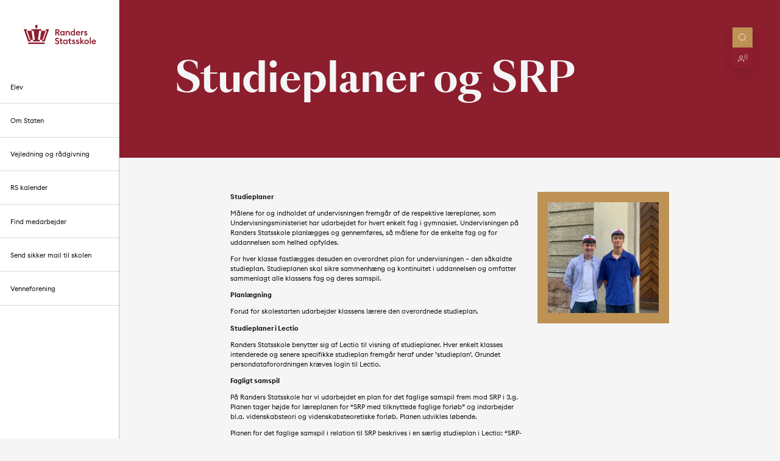

--- FILE ---
content_type: text/html; charset=UTF-8
request_url: https://randersstatsskole.dk/studieplaner-og-srp/
body_size: 15562
content:
<!doctype html>
<html lang="da-DK">
<head>
	<meta charset="UTF-8">
	<meta name="viewport" content="width=device-width, initial-scale=1, maximum-scale=1">
				<meta property="og:title" content="Studieplaner og SRP" />
	    <meta name="twitter:card" content="summary_large_image" />

	<title>Studieplaner og SRP &#8211; Randers Statsskole</title>
<meta name='robots' content='max-image-preview:large' />
<link rel='dns-prefetch' href='//sdk.amazonaws.com' />
<link rel="alternate" type="application/rss+xml" title="Randers Statsskole &raquo; Feed" href="https://randersstatsskole.dk/feed/" />
<link rel="alternate" type="application/rss+xml" title="Randers Statsskole &raquo;-kommentar-feed" href="https://randersstatsskole.dk/comments/feed/" />
<link rel="alternate" title="oEmbed (JSON)" type="application/json+oembed" href="https://randersstatsskole.dk/wp-json/oembed/1.0/embed?url=https%3A%2F%2Frandersstatsskole.dk%2Fstudieplaner-og-srp%2F" />
<link rel="alternate" title="oEmbed (XML)" type="text/xml+oembed" href="https://randersstatsskole.dk/wp-json/oembed/1.0/embed?url=https%3A%2F%2Frandersstatsskole.dk%2Fstudieplaner-og-srp%2F&#038;format=xml" />
<style id='wp-img-auto-sizes-contain-inline-css' type='text/css'>
img:is([sizes=auto i],[sizes^="auto," i]){contain-intrinsic-size:3000px 1500px}
/*# sourceURL=wp-img-auto-sizes-contain-inline-css */
</style>
<style id='wp-emoji-styles-inline-css' type='text/css'>

	img.wp-smiley, img.emoji {
		display: inline !important;
		border: none !important;
		box-shadow: none !important;
		height: 1em !important;
		width: 1em !important;
		margin: 0 0.07em !important;
		vertical-align: -0.1em !important;
		background: none !important;
		padding: 0 !important;
	}
/*# sourceURL=wp-emoji-styles-inline-css */
</style>
<style id='wp-block-library-inline-css' type='text/css'>
:root{--wp-block-synced-color:#7a00df;--wp-block-synced-color--rgb:122,0,223;--wp-bound-block-color:var(--wp-block-synced-color);--wp-editor-canvas-background:#ddd;--wp-admin-theme-color:#007cba;--wp-admin-theme-color--rgb:0,124,186;--wp-admin-theme-color-darker-10:#006ba1;--wp-admin-theme-color-darker-10--rgb:0,107,160.5;--wp-admin-theme-color-darker-20:#005a87;--wp-admin-theme-color-darker-20--rgb:0,90,135;--wp-admin-border-width-focus:2px}@media (min-resolution:192dpi){:root{--wp-admin-border-width-focus:1.5px}}.wp-element-button{cursor:pointer}:root .has-very-light-gray-background-color{background-color:#eee}:root .has-very-dark-gray-background-color{background-color:#313131}:root .has-very-light-gray-color{color:#eee}:root .has-very-dark-gray-color{color:#313131}:root .has-vivid-green-cyan-to-vivid-cyan-blue-gradient-background{background:linear-gradient(135deg,#00d084,#0693e3)}:root .has-purple-crush-gradient-background{background:linear-gradient(135deg,#34e2e4,#4721fb 50%,#ab1dfe)}:root .has-hazy-dawn-gradient-background{background:linear-gradient(135deg,#faaca8,#dad0ec)}:root .has-subdued-olive-gradient-background{background:linear-gradient(135deg,#fafae1,#67a671)}:root .has-atomic-cream-gradient-background{background:linear-gradient(135deg,#fdd79a,#004a59)}:root .has-nightshade-gradient-background{background:linear-gradient(135deg,#330968,#31cdcf)}:root .has-midnight-gradient-background{background:linear-gradient(135deg,#020381,#2874fc)}:root{--wp--preset--font-size--normal:16px;--wp--preset--font-size--huge:42px}.has-regular-font-size{font-size:1em}.has-larger-font-size{font-size:2.625em}.has-normal-font-size{font-size:var(--wp--preset--font-size--normal)}.has-huge-font-size{font-size:var(--wp--preset--font-size--huge)}.has-text-align-center{text-align:center}.has-text-align-left{text-align:left}.has-text-align-right{text-align:right}.has-fit-text{white-space:nowrap!important}#end-resizable-editor-section{display:none}.aligncenter{clear:both}.items-justified-left{justify-content:flex-start}.items-justified-center{justify-content:center}.items-justified-right{justify-content:flex-end}.items-justified-space-between{justify-content:space-between}.screen-reader-text{border:0;clip-path:inset(50%);height:1px;margin:-1px;overflow:hidden;padding:0;position:absolute;width:1px;word-wrap:normal!important}.screen-reader-text:focus{background-color:#ddd;clip-path:none;color:#444;display:block;font-size:1em;height:auto;left:5px;line-height:normal;padding:15px 23px 14px;text-decoration:none;top:5px;width:auto;z-index:100000}html :where(.has-border-color){border-style:solid}html :where([style*=border-top-color]){border-top-style:solid}html :where([style*=border-right-color]){border-right-style:solid}html :where([style*=border-bottom-color]){border-bottom-style:solid}html :where([style*=border-left-color]){border-left-style:solid}html :where([style*=border-width]){border-style:solid}html :where([style*=border-top-width]){border-top-style:solid}html :where([style*=border-right-width]){border-right-style:solid}html :where([style*=border-bottom-width]){border-bottom-style:solid}html :where([style*=border-left-width]){border-left-style:solid}html :where(img[class*=wp-image-]){height:auto;max-width:100%}:where(figure){margin:0 0 1em}html :where(.is-position-sticky){--wp-admin--admin-bar--position-offset:var(--wp-admin--admin-bar--height,0px)}@media screen and (max-width:600px){html :where(.is-position-sticky){--wp-admin--admin-bar--position-offset:0px}}

/*# sourceURL=wp-block-library-inline-css */
</style><style id='global-styles-inline-css' type='text/css'>
:root{--wp--preset--aspect-ratio--square: 1;--wp--preset--aspect-ratio--4-3: 4/3;--wp--preset--aspect-ratio--3-4: 3/4;--wp--preset--aspect-ratio--3-2: 3/2;--wp--preset--aspect-ratio--2-3: 2/3;--wp--preset--aspect-ratio--16-9: 16/9;--wp--preset--aspect-ratio--9-16: 9/16;--wp--preset--color--black: #000000;--wp--preset--color--cyan-bluish-gray: #abb8c3;--wp--preset--color--white: #ffffff;--wp--preset--color--pale-pink: #f78da7;--wp--preset--color--vivid-red: #cf2e2e;--wp--preset--color--luminous-vivid-orange: #ff6900;--wp--preset--color--luminous-vivid-amber: #fcb900;--wp--preset--color--light-green-cyan: #7bdcb5;--wp--preset--color--vivid-green-cyan: #00d084;--wp--preset--color--pale-cyan-blue: #8ed1fc;--wp--preset--color--vivid-cyan-blue: #0693e3;--wp--preset--color--vivid-purple: #9b51e0;--wp--preset--gradient--vivid-cyan-blue-to-vivid-purple: linear-gradient(135deg,rgb(6,147,227) 0%,rgb(155,81,224) 100%);--wp--preset--gradient--light-green-cyan-to-vivid-green-cyan: linear-gradient(135deg,rgb(122,220,180) 0%,rgb(0,208,130) 100%);--wp--preset--gradient--luminous-vivid-amber-to-luminous-vivid-orange: linear-gradient(135deg,rgb(252,185,0) 0%,rgb(255,105,0) 100%);--wp--preset--gradient--luminous-vivid-orange-to-vivid-red: linear-gradient(135deg,rgb(255,105,0) 0%,rgb(207,46,46) 100%);--wp--preset--gradient--very-light-gray-to-cyan-bluish-gray: linear-gradient(135deg,rgb(238,238,238) 0%,rgb(169,184,195) 100%);--wp--preset--gradient--cool-to-warm-spectrum: linear-gradient(135deg,rgb(74,234,220) 0%,rgb(151,120,209) 20%,rgb(207,42,186) 40%,rgb(238,44,130) 60%,rgb(251,105,98) 80%,rgb(254,248,76) 100%);--wp--preset--gradient--blush-light-purple: linear-gradient(135deg,rgb(255,206,236) 0%,rgb(152,150,240) 100%);--wp--preset--gradient--blush-bordeaux: linear-gradient(135deg,rgb(254,205,165) 0%,rgb(254,45,45) 50%,rgb(107,0,62) 100%);--wp--preset--gradient--luminous-dusk: linear-gradient(135deg,rgb(255,203,112) 0%,rgb(199,81,192) 50%,rgb(65,88,208) 100%);--wp--preset--gradient--pale-ocean: linear-gradient(135deg,rgb(255,245,203) 0%,rgb(182,227,212) 50%,rgb(51,167,181) 100%);--wp--preset--gradient--electric-grass: linear-gradient(135deg,rgb(202,248,128) 0%,rgb(113,206,126) 100%);--wp--preset--gradient--midnight: linear-gradient(135deg,rgb(2,3,129) 0%,rgb(40,116,252) 100%);--wp--preset--font-size--small: 13px;--wp--preset--font-size--medium: 20px;--wp--preset--font-size--large: 36px;--wp--preset--font-size--x-large: 42px;--wp--preset--spacing--20: 0.44rem;--wp--preset--spacing--30: 0.67rem;--wp--preset--spacing--40: 1rem;--wp--preset--spacing--50: 1.5rem;--wp--preset--spacing--60: 2.25rem;--wp--preset--spacing--70: 3.38rem;--wp--preset--spacing--80: 5.06rem;--wp--preset--shadow--natural: 6px 6px 9px rgba(0, 0, 0, 0.2);--wp--preset--shadow--deep: 12px 12px 50px rgba(0, 0, 0, 0.4);--wp--preset--shadow--sharp: 6px 6px 0px rgba(0, 0, 0, 0.2);--wp--preset--shadow--outlined: 6px 6px 0px -3px rgb(255, 255, 255), 6px 6px rgb(0, 0, 0);--wp--preset--shadow--crisp: 6px 6px 0px rgb(0, 0, 0);}:where(.is-layout-flex){gap: 0.5em;}:where(.is-layout-grid){gap: 0.5em;}body .is-layout-flex{display: flex;}.is-layout-flex{flex-wrap: wrap;align-items: center;}.is-layout-flex > :is(*, div){margin: 0;}body .is-layout-grid{display: grid;}.is-layout-grid > :is(*, div){margin: 0;}:where(.wp-block-columns.is-layout-flex){gap: 2em;}:where(.wp-block-columns.is-layout-grid){gap: 2em;}:where(.wp-block-post-template.is-layout-flex){gap: 1.25em;}:where(.wp-block-post-template.is-layout-grid){gap: 1.25em;}.has-black-color{color: var(--wp--preset--color--black) !important;}.has-cyan-bluish-gray-color{color: var(--wp--preset--color--cyan-bluish-gray) !important;}.has-white-color{color: var(--wp--preset--color--white) !important;}.has-pale-pink-color{color: var(--wp--preset--color--pale-pink) !important;}.has-vivid-red-color{color: var(--wp--preset--color--vivid-red) !important;}.has-luminous-vivid-orange-color{color: var(--wp--preset--color--luminous-vivid-orange) !important;}.has-luminous-vivid-amber-color{color: var(--wp--preset--color--luminous-vivid-amber) !important;}.has-light-green-cyan-color{color: var(--wp--preset--color--light-green-cyan) !important;}.has-vivid-green-cyan-color{color: var(--wp--preset--color--vivid-green-cyan) !important;}.has-pale-cyan-blue-color{color: var(--wp--preset--color--pale-cyan-blue) !important;}.has-vivid-cyan-blue-color{color: var(--wp--preset--color--vivid-cyan-blue) !important;}.has-vivid-purple-color{color: var(--wp--preset--color--vivid-purple) !important;}.has-black-background-color{background-color: var(--wp--preset--color--black) !important;}.has-cyan-bluish-gray-background-color{background-color: var(--wp--preset--color--cyan-bluish-gray) !important;}.has-white-background-color{background-color: var(--wp--preset--color--white) !important;}.has-pale-pink-background-color{background-color: var(--wp--preset--color--pale-pink) !important;}.has-vivid-red-background-color{background-color: var(--wp--preset--color--vivid-red) !important;}.has-luminous-vivid-orange-background-color{background-color: var(--wp--preset--color--luminous-vivid-orange) !important;}.has-luminous-vivid-amber-background-color{background-color: var(--wp--preset--color--luminous-vivid-amber) !important;}.has-light-green-cyan-background-color{background-color: var(--wp--preset--color--light-green-cyan) !important;}.has-vivid-green-cyan-background-color{background-color: var(--wp--preset--color--vivid-green-cyan) !important;}.has-pale-cyan-blue-background-color{background-color: var(--wp--preset--color--pale-cyan-blue) !important;}.has-vivid-cyan-blue-background-color{background-color: var(--wp--preset--color--vivid-cyan-blue) !important;}.has-vivid-purple-background-color{background-color: var(--wp--preset--color--vivid-purple) !important;}.has-black-border-color{border-color: var(--wp--preset--color--black) !important;}.has-cyan-bluish-gray-border-color{border-color: var(--wp--preset--color--cyan-bluish-gray) !important;}.has-white-border-color{border-color: var(--wp--preset--color--white) !important;}.has-pale-pink-border-color{border-color: var(--wp--preset--color--pale-pink) !important;}.has-vivid-red-border-color{border-color: var(--wp--preset--color--vivid-red) !important;}.has-luminous-vivid-orange-border-color{border-color: var(--wp--preset--color--luminous-vivid-orange) !important;}.has-luminous-vivid-amber-border-color{border-color: var(--wp--preset--color--luminous-vivid-amber) !important;}.has-light-green-cyan-border-color{border-color: var(--wp--preset--color--light-green-cyan) !important;}.has-vivid-green-cyan-border-color{border-color: var(--wp--preset--color--vivid-green-cyan) !important;}.has-pale-cyan-blue-border-color{border-color: var(--wp--preset--color--pale-cyan-blue) !important;}.has-vivid-cyan-blue-border-color{border-color: var(--wp--preset--color--vivid-cyan-blue) !important;}.has-vivid-purple-border-color{border-color: var(--wp--preset--color--vivid-purple) !important;}.has-vivid-cyan-blue-to-vivid-purple-gradient-background{background: var(--wp--preset--gradient--vivid-cyan-blue-to-vivid-purple) !important;}.has-light-green-cyan-to-vivid-green-cyan-gradient-background{background: var(--wp--preset--gradient--light-green-cyan-to-vivid-green-cyan) !important;}.has-luminous-vivid-amber-to-luminous-vivid-orange-gradient-background{background: var(--wp--preset--gradient--luminous-vivid-amber-to-luminous-vivid-orange) !important;}.has-luminous-vivid-orange-to-vivid-red-gradient-background{background: var(--wp--preset--gradient--luminous-vivid-orange-to-vivid-red) !important;}.has-very-light-gray-to-cyan-bluish-gray-gradient-background{background: var(--wp--preset--gradient--very-light-gray-to-cyan-bluish-gray) !important;}.has-cool-to-warm-spectrum-gradient-background{background: var(--wp--preset--gradient--cool-to-warm-spectrum) !important;}.has-blush-light-purple-gradient-background{background: var(--wp--preset--gradient--blush-light-purple) !important;}.has-blush-bordeaux-gradient-background{background: var(--wp--preset--gradient--blush-bordeaux) !important;}.has-luminous-dusk-gradient-background{background: var(--wp--preset--gradient--luminous-dusk) !important;}.has-pale-ocean-gradient-background{background: var(--wp--preset--gradient--pale-ocean) !important;}.has-electric-grass-gradient-background{background: var(--wp--preset--gradient--electric-grass) !important;}.has-midnight-gradient-background{background: var(--wp--preset--gradient--midnight) !important;}.has-small-font-size{font-size: var(--wp--preset--font-size--small) !important;}.has-medium-font-size{font-size: var(--wp--preset--font-size--medium) !important;}.has-large-font-size{font-size: var(--wp--preset--font-size--large) !important;}.has-x-large-font-size{font-size: var(--wp--preset--font-size--x-large) !important;}
/*# sourceURL=global-styles-inline-css */
</style>

<style id='classic-theme-styles-inline-css' type='text/css'>
/*! This file is auto-generated */
.wp-block-button__link{color:#fff;background-color:#32373c;border-radius:9999px;box-shadow:none;text-decoration:none;padding:calc(.667em + 2px) calc(1.333em + 2px);font-size:1.125em}.wp-block-file__button{background:#32373c;color:#fff;text-decoration:none}
/*# sourceURL=/wp-includes/css/classic-themes.min.css */
</style>
<link rel='stylesheet' id='codemakers-style-css' href='https://randersstatsskole.dk/wp-content/themes/codemakers/style.css?ver=1.0.5' type='text/css' media='all' />
<link rel='stylesheet' id='codemakers-banner-css' href='https://randersstatsskole.dk/wp-content/themes/codemakers/css/banner.css?ver=1.0.5' type='text/css' media='all' />
<link rel='stylesheet' id='codemakers-jqui-datepicker-css' href='https://randersstatsskole.dk/wp-content/themes/codemakers/css/jquery-ui-datepicker.min.css?ver=1.0.5' type='text/css' media='all' />
<link rel='stylesheet' id='codemakers-calendar-css' href='https://randersstatsskole.dk/wp-content/themes/codemakers/css/calendar.css?ver=1.0.5' type='text/css' media='all' />
<link rel='stylesheet' id='codemakers-accordion-css' href='https://randersstatsskole.dk/wp-content/themes/codemakers/css/accordion.css?ver=1.0.5' type='text/css' media='all' />
<link rel='stylesheet' id='codemakers-employees-css' href='https://randersstatsskole.dk/wp-content/themes/codemakers/css/employees.css?ver=1.0.5' type='text/css' media='all' />
<link rel='stylesheet' id='codemakers-swiper-css' href='https://randersstatsskole.dk/wp-content/themes/codemakers/css/lib/swiper.bundle.min.css?ver=1.0.5' type='text/css' media='all' />
<link rel='stylesheet' id='codemakers-forms-css' href='https://randersstatsskole.dk/wp-content/themes/codemakers/css/forms.css?ver=1.0.5' type='text/css' media='all' />
<link rel='stylesheet' id='codemakers-cpt-list-menu-css' href='https://randersstatsskole.dk/wp-content/themes/codemakers/css/cpt-list-menu.css?ver=1.0.5' type='text/css' media='all' />
<link rel='stylesheet' id='codemakers-ig-feed-css' href='https://randersstatsskole.dk/wp-content/themes/codemakers/css/instagram-feed.css?ver=1.0.5' type='text/css' media='all' />
<link rel='stylesheet' id='codemakers-wcag-style-readaloud-css' href='https://randersstatsskole.dk/wp-content/themes/codemakers/css/wcag-readaloud.css?ver=1.0.5' type='text/css' media='all' />
<link rel='stylesheet' id='build-css-css' href='https://randersstatsskole.dk/wp-content/themes/codemakers/css/main.css?ver=1.0.5' type='text/css' media='all' />
<script type="text/javascript" src="https://randersstatsskole.dk/wp-includes/js/jquery/jquery.min.js?ver=3.7.1" id="jquery-core-js"></script>
<script type="text/javascript" src="https://randersstatsskole.dk/wp-includes/js/jquery/jquery-migrate.min.js?ver=3.4.1" id="jquery-migrate-js"></script>
<script type="text/javascript" src="https://sdk.amazonaws.com/js/aws-sdk-2.735.0.min.js?ver=6.9" id="jquery-aws-js"></script>
<link rel="https://api.w.org/" href="https://randersstatsskole.dk/wp-json/" /><link rel="alternate" title="JSON" type="application/json" href="https://randersstatsskole.dk/wp-json/wp/v2/pages/1518" /><link rel="EditURI" type="application/rsd+xml" title="RSD" href="https://randersstatsskole.dk/xmlrpc.php?rsd" />
<meta name="generator" content="WordPress 6.9" />
<link rel="canonical" href="https://randersstatsskole.dk/studieplaner-og-srp/" />
<link rel='shortlink' href='https://randersstatsskole.dk/?p=1518' />
<link rel="icon" href="https://randersstatsskole.dk/wp-content/uploads/2022/01/cropped-favico-32x32.png" sizes="32x32" />
<link rel="icon" href="https://randersstatsskole.dk/wp-content/uploads/2022/01/cropped-favico-192x192.png" sizes="192x192" />
<link rel="apple-touch-icon" href="https://randersstatsskole.dk/wp-content/uploads/2022/01/cropped-favico-180x180.png" />
<meta name="msapplication-TileImage" content="https://randersstatsskole.dk/wp-content/uploads/2022/01/cropped-favico-270x270.png" />
	<style>		:root {
			--textclr1: black;
			--textclr2: #939393;
			--textclr3: #D0D0D0;
			--textclr4: #fff;
			--radius1:4px;
			--border1:1px solid #D9D9D9;
			--border2:1px solid #153A60;
			--inputbg1:#CEE8EA;
			--bgclr1: #D9D9D9;
			--animtime1: 0.3s;
			--animtime2: 0.5s;
				--clr1:#be9155;--clr2:#791b29;--clr3:#f5f5f5;}
					body{opacity:0;}body.body-loaded{opacity:1;}
	</style>
	<script id="CookieConsent" src="https://policy.app.cookieinformation.com/uc.js"
data-culture="DA" type="text/javascript"></script>
</head>
<body class="wp-singular page-template-default page page-id-1518 wp-custom-logo wp-theme-codemakers">


<div id="page" class="site header-left-side" data-position="header-left-side">
	<!--<a class="skip-link screen-reader-text" href="#primary">Skip to content</a>-->
	<header id="masthead" class="site-header">
		<div id="headfixer-no-animation">
		<div class="container">
            <div class="site-header__top-wrap">
                <div class="site-header__logo">
                    <a href="https://randersstatsskole.dk">

					<svg width="171" height="46" viewBox="0 0 171 46" fill="none" xmlns="http://www.w3.org/2000/svg">
<path d="M7.99414 13.6473L15.5693 35.1283H21.3966L18.4394 13.6473H7.99414Z" fill="#8C1E2E"/>
<path d="M15.5711 35.1279H12.9551L5.37237 13.6469H7.996L6.69556 9.97217H0L10.1419 38.7005H16.8337L15.5711 35.1279Z" fill="#8C1E2E"/>
<path d="M51.6075 13.6473L44.0323 35.1283H38.2012L41.1622 13.6473H51.6075Z" fill="#8C1E2E"/>
<path d="M44.03 35.1279H46.646L54.225 13.6469H51.6051L52.9018 9.97217H59.5974L49.4592 38.7005H42.7637L44.03 35.1279Z" fill="#8C1E2E"/>
<path d="M41.1597 13.6469L41.6602 9.97217H17.9414L18.4419 13.6469H23.2228L26.1763 35.128H21.3991L21.8996 38.8027H37.6982L38.1987 35.128H33.4216L36.375 13.6469H41.1597Z" fill="#8C1E2E"/>
<path d="M49.4608 41.316H10.1064L10.6107 44.9908H48.9528L49.4608 41.316Z" fill="#8C1E2E"/>
<path d="M31.5235 8.4168H28.0734L26.917 0H32.6799L31.5235 8.4168Z" fill="#8C1E2E"/>
<path d="M79.4626 16.1362C80.7841 16.1362 81.6147 15.4943 81.6147 14.3239C81.6147 13.1534 80.7841 12.5116 79.4626 12.5116H77.0085V16.1362H79.4626ZM74.4033 10.1329H79.8024C82.5209 10.1329 84.2577 11.9452 84.2577 14.3616C84.2577 16.4004 83.0872 17.6842 81.0484 18.2127L85.0505 24.7445H81.879L77.9901 18.4015H77.0085V24.7445H74.4033V10.1329Z" fill="#8C1E2E"/>
<path d="M91.0524 16.4759C89.3157 16.4759 88.1452 17.8351 88.1452 19.6097C88.1452 21.3842 89.3157 22.7434 91.0524 22.7434C92.7892 22.7434 93.9597 21.3842 93.9597 19.6097C93.9597 17.8351 92.7892 16.4759 91.0524 16.4759ZM90.5616 14.2483C92.0341 14.2483 93.2045 15.0034 93.7331 15.7585V14.4371H96.1873V24.7445H93.7331V23.423C93.2045 24.1781 91.9963 24.9333 90.5616 24.9333C87.7677 24.9333 85.6533 22.5169 85.6533 19.5719C85.6533 16.6647 87.7677 14.2483 90.5616 14.2483Z" fill="#8C1E2E"/>
<path d="M98.9069 14.4371H101.361V15.7586C101.965 14.8147 103.098 14.2106 104.419 14.2106C106.836 14.2106 108.384 15.9474 108.384 18.5903V24.7445H105.892V19.0056C105.892 17.4198 105.137 16.4759 103.853 16.4759C102.418 16.4759 101.323 17.5709 101.323 19.6852V24.7445H98.8691V14.4371H98.9069Z" fill="#8C1E2E"/>
<path d="M115.67 16.4759C113.933 16.4759 112.762 17.8351 112.762 19.6097C112.762 21.3842 113.933 22.7434 115.67 22.7434C117.406 22.7434 118.577 21.3842 118.577 19.6097C118.577 17.8351 117.406 16.4759 115.67 16.4759ZM115.179 14.2483C116.651 14.2483 117.822 15.0034 118.35 15.7585V9.30225H120.804V24.7445H118.35V23.423C117.822 24.1781 116.614 24.9333 115.179 24.9333C112.385 24.9333 110.271 22.5169 110.271 19.5719C110.271 16.6647 112.385 14.2483 115.179 14.2483Z" fill="#8C1E2E"/>
<path d="M125.259 18.4015H130.696C130.432 17.0045 129.299 16.2871 128.091 16.2871C126.845 16.2871 125.561 16.9667 125.259 18.4015ZM128.166 14.2483C130.847 14.2483 133.15 16.0228 133.15 19.3454C133.15 19.5719 133.15 19.7984 133.112 20.176H125.146C125.259 21.7618 126.581 22.7434 128.166 22.7434C129.563 22.7434 130.507 22.1016 130.998 21.2709L132.848 22.6301C131.904 24.0649 130.281 25.0088 128.129 25.0088C125.033 25.0088 122.729 22.8189 122.729 19.6474C122.767 16.5514 125.033 14.2483 128.166 14.2483Z" fill="#8C1E2E"/>
<path d="M135.075 14.4371H137.529V16.2117C137.907 15.079 139.04 14.3239 140.21 14.3239C140.512 14.3239 140.776 14.3616 141.116 14.4371V16.929C140.701 16.8158 140.361 16.7402 139.946 16.7402C138.624 16.7402 137.567 17.8352 137.567 19.7607V24.7445H135.113V14.4371H135.075Z" fill="#8C1E2E"/>
<path d="M146.214 24.971C144.402 24.971 142.816 24.2914 142.023 22.8567L143.798 21.4975C144.213 22.3659 145.195 22.8567 146.214 22.8567C146.932 22.8567 147.574 22.5169 147.574 21.875C147.574 21.3464 147.272 21.0066 146.063 20.6668L145.195 20.4403C143.383 19.9495 142.439 18.779 142.439 17.231C142.477 15.381 144.1 14.2483 146.177 14.2483C147.725 14.2483 148.933 14.8524 149.688 15.9851L148.027 17.2688C147.574 16.6269 146.932 16.2494 146.139 16.2494C145.535 16.2494 144.893 16.5514 144.893 17.1178C144.893 17.5331 145.082 17.9484 146.063 18.2127L147.083 18.5147C148.895 19.0433 149.99 19.9495 149.99 21.6485C149.99 23.6873 148.366 24.971 146.214 24.971Z" fill="#8C1E2E"/>
<path d="M75.4229 41.055C76.1781 42.1877 77.3863 42.8673 78.7455 42.8673C80.0292 42.8673 80.9731 42.1877 80.9731 41.1683C80.9731 40.2244 80.3312 39.5448 78.8965 39.054L77.424 38.5254C75.0831 37.6947 73.9127 36.3733 73.9127 34.3722C73.9127 31.767 75.9893 30.1813 78.7455 30.1813C80.5578 30.1813 82.1058 30.8609 83.2385 32.1823L81.4639 33.9569C80.7466 33.0885 79.8404 32.6354 78.7455 32.6354C77.575 32.6354 76.5556 33.2018 76.5556 34.1834C76.5556 35.2028 77.273 35.6559 78.7832 36.1845L80.1802 36.7131C82.3323 37.506 83.6538 38.8274 83.616 41.0173C83.616 43.5847 81.5772 45.2837 78.67 45.2837C76.3291 45.2837 74.3658 44.2265 73.4219 42.6408L75.4229 41.055Z" fill="#8C1E2E"/>
<path d="M89.8821 45.1705C87.8433 45.1705 86.2198 44.0378 86.2198 41.6592V36.9397H84.181L83.8789 34.7876H86.2198V31.9181H88.6739V34.7876H91.8454L91.5434 36.9397H88.6739V41.2061C88.6739 42.4898 89.2403 42.9429 90.4107 42.9429C90.8638 42.9429 91.2791 42.8674 91.6189 42.7541V44.9439C91.1658 45.095 90.5995 45.1705 89.8821 45.1705Z" fill="#8C1E2E"/>
<path d="M110.499 45.1705C108.46 45.1705 106.837 44.0378 106.837 41.6592V36.9397H104.798L104.496 34.7876H106.837V31.9181H109.291V34.7876H112.463L112.161 36.9397H109.291V41.2061C109.291 42.4898 109.857 42.9429 111.028 42.9429C111.481 42.9429 111.896 42.8674 112.236 42.7541V44.9439C111.745 45.095 111.217 45.1705 110.499 45.1705Z" fill="#8C1E2E"/>
<path d="M98.0398 36.7888C96.303 36.7888 95.1325 38.148 95.1325 39.9225C95.1325 41.6971 96.303 43.0563 98.0398 43.0563C99.7765 43.0563 100.947 41.6971 100.947 39.9225C100.947 38.148 99.7765 36.7888 98.0398 36.7888ZM97.5489 34.5612C99.0214 34.5612 100.192 35.3163 100.72 36.0714V34.7499H103.175V45.0573H100.72V43.7359C100.192 44.491 98.9836 45.2461 97.5489 45.2461C94.755 45.2461 92.6406 42.8297 92.6406 39.8848C92.6406 36.9775 94.755 34.5612 97.5489 34.5612Z" fill="#8C1E2E"/>
<path d="M117.786 45.2839C115.973 45.2839 114.388 44.6043 113.595 43.1695L115.369 41.8103C115.785 42.6787 116.766 43.1695 117.786 43.1695C118.503 43.1695 119.145 42.8297 119.145 42.1879C119.145 41.6593 118.843 41.3195 117.635 40.9797L116.766 40.7532C114.954 40.2623 114.01 39.0919 114.01 37.5439C114.048 35.6938 115.671 34.5612 117.748 34.5612C119.296 34.5612 120.504 35.1653 121.259 36.2979L119.598 37.5816C119.145 36.9398 118.503 36.5622 117.71 36.5622C117.106 36.5622 116.464 36.8643 116.464 37.4306C116.464 37.8459 116.653 38.2613 117.635 38.5255L118.654 38.8276C120.466 39.3562 121.561 40.2623 121.561 41.9614C121.561 44.0379 119.938 45.2839 117.786 45.2839Z" fill="#8C1E2E"/>
<path d="M127.111 45.2839C125.299 45.2839 123.713 44.6043 122.92 43.1695L124.694 41.8103C125.11 42.6787 126.091 43.1695 127.111 43.1695C127.828 43.1695 128.47 42.8297 128.47 42.1879C128.47 41.6593 128.168 41.3195 126.96 40.9797L126.091 40.7532C124.279 40.2623 123.335 39.0919 123.335 37.5439C123.373 35.6938 124.997 34.5612 127.073 34.5612C128.621 34.5612 129.829 35.1653 130.584 36.2979L128.923 37.5816C128.47 36.9398 127.828 36.5622 127.035 36.5622C126.431 36.5622 125.789 36.8643 125.789 37.4306C125.789 37.8459 125.978 38.2613 126.96 38.5255L127.979 38.8276C129.792 39.3562 130.886 40.2623 130.886 41.9614C130.924 44.0379 129.263 45.2839 127.111 45.2839Z" fill="#8C1E2E"/>
<path d="M132.85 29.6151H135.304V38.6388L139.042 34.7877H142.1L137.682 39.3939L143.082 45.0573H139.986L135.304 40.1868V45.0573H132.85V29.6151Z" fill="#8C1E2E"/>
<path d="M148.103 43.0185C149.802 43.0185 151.01 41.6971 151.01 39.9225C151.01 38.1857 149.802 36.8265 148.103 36.8265C146.404 36.8265 145.158 38.148 145.158 39.9225C145.158 41.6593 146.404 43.0185 148.103 43.0185ZM148.103 45.2839C145.083 45.2839 142.704 42.9053 142.704 39.9225C142.704 36.9398 145.083 34.5612 148.103 34.5612C151.124 34.5612 153.502 36.9398 153.502 39.9225C153.502 42.9053 151.124 45.2839 148.103 45.2839Z" fill="#8C1E2E"/>
<path d="M157.92 29.6151H155.466V45.0573H157.92V29.6151Z" fill="#8C1E2E"/>
<path d="M162.337 38.7521H167.774C167.51 37.3551 166.377 36.6377 165.169 36.6377C163.923 36.6 162.639 37.3174 162.337 38.7521ZM165.245 34.5612C167.925 34.5612 170.228 36.3357 170.228 39.6582C170.228 39.8848 170.228 40.1113 170.191 40.4889H162.224C162.337 42.0746 163.659 43.0563 165.245 43.0563C166.641 43.0563 167.585 42.4144 168.076 41.5838L169.926 42.943C168.982 44.3777 167.359 45.3216 165.207 45.3216C162.111 45.3216 159.808 43.1318 159.808 39.9603C159.845 36.902 162.111 34.5612 165.245 34.5612Z" fill="#8C1E2E"/>
</svg>
                    </a>
                </div>
                <button
                    type="button"
                    data-closed-text="Menu"
                    data-opened-text="Luk"
                    class="no-desk site-header__toggler js-mob-toggler"
                    >
                    <span class="burger-cont"></span>
                </button>
            </div>
        <div class="site-header__main-wrap js-navigation-wrap">
            <div class="site-header__mob-top no-desk">
                <h3 class="site-header__menu-name">Menu</h3>
                <button data-modal="search" type="button" name="search" class="js-mob-search-btn search-button btn-sq btn-sq--sec">
                    <span>Søg</span>
                    <svg fill="none" xmlns="http://www.w3.org/2000/svg" viewBox="0 0 24 24">
  <path d="M11.028 18.806a7.778 7.778 0 1 0 0-15.556 7.778 7.778 0 0 0 0 15.556Z" fill="none" stroke-width="1.167" stroke-linecap="round"/>
  <path d="m20.75 20.75-4.229-4.23" fill="none" stroke-width="1.167"/>
</svg>                </button>
            </div>
            <div class="nav-container">
            <nav id="site-navigation" class="main-navigation">
                <button class="menu-toggle" aria-controls="primary-menu" aria-expanded="false">Primary Menu</button>
                <div class="menu-main-menu-container"><ul id="primary-menu" class="menu"><li id="menu-item-272"  class="menu-item menu-item-type-post_type menu-item-object-page menu-item-has-children"><a href="https://randersstatsskole.dk/elev/">Elev</a>
<ul class="sub-menu">
<li id="menu-item-7150"  class="menu-item menu-item-type-post_type menu-item-object-page"><a href="https://randersstatsskole.dk/aabent-hus-og-orienteringsmoede/" >Åbent hus og orienteringsmøde</a></li>
<li id="menu-item-597"  class="menu-item menu-item-type-post_type menu-item-object-page"><a href="https://randersstatsskole.dk/brobygning-paa-statsskolen/" >Brobygning på Statsskolen</a></li>
<li id="menu-item-5926"  class="menu-item menu-item-type-post_type menu-item-object-page menu-item-has-children"><a href="https://randersstatsskole.dk/optagelse/" >Optagelse</a>
	<ul class="sub-menu">
<li id="menu-item-5916"  class="menu-item menu-item-type-post_type menu-item-object-page"><a href="https://randersstatsskole.dk/optagelse-2026/" >Optagelse 2026</a></li>
<li id="menu-item-5923"  class="menu-item menu-item-type-post_type menu-item-object-page"><a href="https://randersstatsskole.dk/optagelsesproeve-2026/" >Optagelsesprøve 2026</a></li>
	</ul>
</li>
<li id="menu-item-5588"  class="menu-item menu-item-type-post_type menu-item-object-page menu-item-has-children"><a href="https://randersstatsskole.dk/velkommen-paa-staten/" >Velkommen til Staten</a>
	<ul class="sub-menu">
<li id="menu-item-421"  class="menu-item menu-item-type-post_type menu-item-object-page"><a href="https://randersstatsskole.dk/velkommen-paa-rs/" >Velkommen på RS</a></li>
<li id="menu-item-845"  class="menu-item menu-item-type-post_type menu-item-object-page"><a href="https://randersstatsskole.dk/information-til-foraeldre/" >Information til forældre</a></li>
	</ul>
</li>
<li id="menu-item-5563"  class="menu-item menu-item-type-post_type menu-item-object-page menu-item-has-children"><a href="https://randersstatsskole.dk/linjer-og-studieretninger-paa-staten/" >Linjer og studieretninger på Staten</a>
	<ul class="sub-menu">
<li id="menu-item-4489"  class="menu-item menu-item-type-post_type menu-item-object-page"><a href="https://randersstatsskole.dk/linjevideoer/" >Linjevideoer</a></li>
<li id="menu-item-266"  class="menu-item menu-item-type-post_type menu-item-object-page"><a href="https://randersstatsskole.dk/linjer-og-studieretninger/" >Linjer og studieretninger</a></li>
<li id="menu-item-7529"  class="menu-item menu-item-type-post_type menu-item-object-page"><a href="https://randersstatsskole.dk/studieretningscirklen-2026/" >Studieretningscirklen 2026</a></li>
<li id="menu-item-7441"  class="menu-item menu-item-type-post_type menu-item-object-page"><a href="https://randersstatsskole.dk/studieretninger-2026-27/" >Studieretninger 2026/27</a></li>
<li id="menu-item-5905"  class="menu-item menu-item-type-post_type menu-item-object-page"><a href="https://randersstatsskole.dk/studieretninger-2025-26/" >Studieretninger 2025/26</a></li>
<li id="menu-item-5846"  class="menu-item menu-item-type-post_type menu-item-object-page"><a href="https://randersstatsskole.dk/studieretningshaefte-2025/" >Studieretningshæfte 2025</a></li>
<li id="menu-item-5843"  class="menu-item menu-item-type-post_type menu-item-object-page"><a href="https://randersstatsskole.dk/studieretningscirklen-2024-copy/" >Studieretningscirklen 2025</a></li>
<li id="menu-item-4499"  class="menu-item menu-item-type-post_type menu-item-object-page"><a href="https://randersstatsskole.dk/studieretninger-2024-25/" >Studieretninger 2024/25</a></li>
<li id="menu-item-1828"  class="menu-item menu-item-type-post_type menu-item-object-page"><a href="https://randersstatsskole.dk/studieretningscirklen-2024/" >Studieretningscirklen 2024</a></li>
<li id="menu-item-4221"  class="menu-item menu-item-type-post_type menu-item-object-page"><a href="https://randersstatsskole.dk/studieretningshaefte-2024/" >Studieretningshæfte 2024</a></li>
<li id="menu-item-4413"  class="menu-item menu-item-type-post_type menu-item-object-page"><a href="https://randersstatsskole.dk/studieretninger-2023-24/" >Studieretninger 2023/24</a></li>
<li id="menu-item-1842"  class="menu-item menu-item-type-post_type menu-item-object-page"><a href="https://randersstatsskole.dk/studieretningshaefte-2023/" >Studieretningshæfte 2023</a></li>
	</ul>
</li>
<li id="menu-item-562"  class="menu-item menu-item-type-post_type menu-item-object-page menu-item-has-children"><a href="https://randersstatsskole.dk/fagene/" >Fagene på Staten</a>
	<ul class="sub-menu">
<li id="menu-item-6424"  class="menu-item menu-item-type-post_type menu-item-object-page"><a href="https://randersstatsskole.dk/fagene/" >Fagene</a></li>
<li id="menu-item-1853"  class="menu-item menu-item-type-post_type menu-item-object-page"><a href="https://randersstatsskole.dk/kunstneriske-fag/" >Kunstneriske fag</a></li>
	</ul>
</li>
<li id="menu-item-5569"  class="menu-item menu-item-type-post_type menu-item-object-page menu-item-has-children"><a href="https://randersstatsskole.dk/talentudvikling/" >Talentudvikling</a>
	<ul class="sub-menu">
<li id="menu-item-3083"  class="menu-item menu-item-type-post_type menu-item-object-page"><a href="https://randersstatsskole.dk/team-danmark/" >Team Danmark</a></li>
<li id="menu-item-870"  class="menu-item menu-item-type-post_type menu-item-object-page"><a href="https://randersstatsskole.dk/talentudvikling-af-elever/" >Talentudvikling af elever</a></li>
	</ul>
</li>
<li id="menu-item-5593"  class="menu-item menu-item-type-post_type menu-item-object-page menu-item-has-children"><a href="https://randersstatsskole.dk/din-studiehverdag/" >Din studiehverdag</a>
	<ul class="sub-menu">
<li id="menu-item-507"  class="menu-item menu-item-type-post_type menu-item-object-page"><a href="https://randersstatsskole.dk/studie-og-ordensregler/" >Studie- og ordensregler</a></li>
<li id="menu-item-802"  class="menu-item menu-item-type-post_type menu-item-object-page"><a href="https://randersstatsskole.dk/frivillige-aktiviteter/" >Frivillige aktiviteter</a></li>
<li id="menu-item-959"  class="menu-item menu-item-type-post_type menu-item-object-page"><a href="https://randersstatsskole.dk/fravaer-og-moedepligt/" >Fravær og mødepligt</a></li>
<li id="menu-item-708"  class="menu-item menu-item-type-post_type menu-item-object-page"><a href="https://randersstatsskole.dk/skaermpolitik/" >Skærmpolitik</a></li>
<li id="menu-item-851"  class="menu-item menu-item-type-post_type menu-item-object-page"><a href="https://randersstatsskole.dk/elevraad/" >Elevråd</a></li>
<li id="menu-item-631"  class="menu-item menu-item-type-post_type menu-item-object-page"><a href="https://randersstatsskole.dk/eksamen/" >Eksamen</a></li>
<li id="menu-item-820"  class="menu-item menu-item-type-post_type menu-item-object-page"><a href="https://randersstatsskole.dk/srp/" >SRP</a></li>
<li id="menu-item-6447"  class="menu-item menu-item-type-post_type menu-item-object-page"><a href="https://randersstatsskole.dk/seksualundervisning/" >Seksualundervisning</a></li>
	</ul>
</li>
</ul>
</li>
<li id="menu-item-268"  class="menu-item menu-item-type-post_type menu-item-object-page menu-item-has-children"><a href="https://randersstatsskole.dk/om-staten/">Om Staten</a>
<ul class="sub-menu">
<li id="menu-item-1041"  class="menu-item menu-item-type-post_type menu-item-object-page"><a href="https://randersstatsskole.dk/stx-paa-randers-statsskole/" >STX på Randers Statsskole</a></li>
<li id="menu-item-5578"  class="menu-item menu-item-type-post_type menu-item-object-page menu-item-has-children"><a href="https://randersstatsskole.dk/officielle-informationer/" >Officielle informationer</a>
	<ul class="sub-menu">
<li id="menu-item-1047"  class="menu-item menu-item-type-post_type menu-item-object-page"><a href="https://randersstatsskole.dk/vaerdigrundlag/" >Værdigrundlag</a></li>
<li id="menu-item-513"  class="menu-item menu-item-type-post_type menu-item-object-page"><a href="https://randersstatsskole.dk/bestyrelsen/" >Bestyrelsen</a></li>
<li id="menu-item-1032"  class="menu-item menu-item-type-post_type menu-item-object-page"><a href="https://randersstatsskole.dk/fastholdelsesstrategi/" >Fastholdelsesstrategi</a></li>
<li id="menu-item-1545"  class="menu-item menu-item-type-post_type menu-item-object-page"><a href="https://randersstatsskole.dk/elevtrivsel/" >Elevtrivsel</a></li>
<li id="menu-item-1492"  class="menu-item menu-item-type-post_type menu-item-object-page"><a href="https://randersstatsskole.dk/noegletal/" >Nøgletal</a></li>
<li id="menu-item-1051"  class="menu-item menu-item-type-post_type menu-item-object-page"><a href="https://randersstatsskole.dk/maalsaetninger/" >Målsætninger</a></li>
<li id="menu-item-6747"  class="menu-item menu-item-type-post_type menu-item-object-page"><a href="https://randersstatsskole.dk/politik-for-baeredygtighed/" >Politik for bæredygtighed</a></li>
<li id="menu-item-6435"  class="menu-item menu-item-type-post_type menu-item-object-page"><a href="https://randersstatsskole.dk/generativ-ai/" >Generativ AI</a></li>
<li id="menu-item-1517"  class="menu-item menu-item-type-post_type menu-item-object-page"><a href="https://randersstatsskole.dk/kvalitetsudvikling-og-resultatvurdering/" >Kvalitetsudv. og resultatvur.</a></li>
<li id="menu-item-1104"  class="menu-item menu-item-type-post_type menu-item-object-page"><a href="https://randersstatsskole.dk/legater/" >Legater</a></li>
<li id="menu-item-1061"  class="menu-item menu-item-type-post_type menu-item-object-page"><a href="https://randersstatsskole.dk/mio/" >MIO</a></li>
<li id="menu-item-1078"  class="menu-item menu-item-type-post_type menu-item-object-page"><a href="https://randersstatsskole.dk/sociale-klausuler/" >Sociale klausuler</a></li>
<li id="menu-item-1534"  class="menu-item menu-item-type-post_type menu-item-object-page"><a href="https://randersstatsskole.dk/arbejdsmiljoe-og-apv/" >Arbejdsmiljø og APV</a></li>
<li id="menu-item-1097"  class="menu-item menu-item-type-post_type menu-item-object-page"><a href="https://randersstatsskole.dk/registrering-og-behandling-af-personoplysninger-gdpr/" >Persondataforordning – GDPR</a></li>
<li id="menu-item-1120"  class="menu-item menu-item-type-post_type menu-item-object-page"><a href="https://randersstatsskole.dk/whistleblowerordning/" >Whistleblowerordning</a></li>
<li id="menu-item-1560"  class="menu-item menu-item-type-post_type menu-item-object-page"><a href="https://randersstatsskole.dk/was/" >Webtilgængelighed</a></li>
<li id="menu-item-1552"  class="menu-item menu-item-type-post_type menu-item-object-page"><a href="https://randersstatsskole.dk/job-paa-staten/" >Job på Staten</a></li>
	</ul>
</li>
<li id="menu-item-5762"  class="menu-item menu-item-type-post_type menu-item-object-page"><a href="https://randersstatsskole.dk/studie-og-ordensregler/" >Studie- og ordensregler</a></li>
<li id="menu-item-271"  class="menu-item menu-item-type-post_type menu-item-object-page menu-item-has-children"><a href="https://randersstatsskole.dk/?page_id=242" >Praktisk</a>
	<ul class="sub-menu">
<li id="menu-item-836"  class="menu-item menu-item-type-post_type menu-item-object-page"><a href="https://randersstatsskole.dk/praktiske-oplysninger/" >Praktiske oplysninger</a></li>
<li id="menu-item-813"  class="menu-item menu-item-type-post_type menu-item-object-page"><a href="https://randersstatsskole.dk/su-til-ungdomsuddannelser/" >SU til ungdomsuddannelser</a></li>
<li id="menu-item-4578"  class="menu-item menu-item-type-post_type menu-item-object-page"><a href="https://randersstatsskole.dk/ungdomskort/" >Ungdomskort</a></li>
<li id="menu-item-2537"  class="menu-item menu-item-type-post_type menu-item-object-page"><a href="https://randersstatsskole.dk/gymelev-2/" >GymElev</a></li>
<li id="menu-item-807"  class="menu-item menu-item-type-post_type menu-item-object-page"><a href="https://randersstatsskole.dk/nyttige-links/" >Nyttige links</a></li>
	</ul>
</li>
<li id="menu-item-5575"  class="menu-item menu-item-type-post_type menu-item-object-page menu-item-has-children"><a href="https://randersstatsskole.dk/it-support/" >IT-support</a>
	<ul class="sub-menu">
<li id="menu-item-5157"  class="menu-item menu-item-type-post_type menu-item-object-page"><a href="https://randersstatsskole.dk/it-fjernsupport/" >IT-fjernsupport</a></li>
<li id="menu-item-784"  class="menu-item menu-item-type-post_type menu-item-object-page"><a href="https://randersstatsskole.dk/it-vejledning/" >IT-vejledning</a></li>
<li id="menu-item-2192"  class="menu-item menu-item-type-post_type menu-item-object-page"><a href="https://randersstatsskole.dk/elevprint/" >Elevprint</a></li>
	</ul>
</li>
<li id="menu-item-5596"  class="menu-item menu-item-type-post_type menu-item-object-page menu-item-has-children"><a href="https://randersstatsskole.dk/lederspalten/" >Lederspalten</a>
	<ul class="sub-menu">
<li id="menu-item-2073"  class="menu-item menu-item-type-post_type menu-item-object-page"><a href="https://randersstatsskole.dk/rektors-klummesamling/" >Rektors klummesamling</a></li>
<li id="menu-item-3377"  class="menu-item menu-item-type-post_type menu-item-object-page"><a href="https://randersstatsskole.dk/ord-fra-vicerektor/" >Ord fra vicerektor</a></li>
	</ul>
</li>
<li id="menu-item-5560"  class="menu-item menu-item-type-post_type menu-item-object-page menu-item-has-children"><a href="https://randersstatsskole.dk/skolens-historie/" >Skolens historie</a>
	<ul class="sub-menu">
<li id="menu-item-1646"  class="menu-item menu-item-type-post_type menu-item-object-page"><a href="https://randersstatsskole.dk/om-skolen-skolens-historie/" >Om skolen – skolens historie</a></li>
<li id="menu-item-1653"  class="menu-item menu-item-type-post_type menu-item-object-page"><a href="https://randersstatsskole.dk/vores-skole-paa-toppen-af-bakken/" >Vores skole – på toppen af bakken</a></li>
<li id="menu-item-2665"  class="menu-item menu-item-type-post_type menu-item-object-page"><a href="https://randersstatsskole.dk/randers-latinske-skolebibliotheque/" >Randers latinske Skolebibliotheque</a></li>
<li id="menu-item-1586"  class="menu-item menu-item-type-post_type menu-item-object-page"><a href="https://randersstatsskole.dk/2-verdenskrig-paa-statsskolen/" >2. verdenskrig på Statsskolen</a></li>
	</ul>
</li>
<li id="menu-item-5605"  class="menu-item menu-item-type-post_type menu-item-object-page"><a href="https://randersstatsskole.dk/tilbud-til-grundskoler/" >Tilbud til grundskoler</a></li>
</ul>
</li>
<li id="menu-item-3554"  class="menu-item menu-item-type-post_type menu-item-object-page menu-item-has-children"><a href="https://randersstatsskole.dk/vejledning-og-raadgivning/">Vejledning og rådgivning</a>
<ul class="sub-menu">
<li id="menu-item-5556"  class="menu-item menu-item-type-post_type menu-item-object-page"><a href="https://randersstatsskole.dk/vejledning-og-raadgivning/" >Vejledning og rådgivning</a></li>
<li id="menu-item-654"  class="menu-item menu-item-type-post_type menu-item-object-page"><a href="https://randersstatsskole.dk/studievalg-danmark/" >Studievalg Danmark</a></li>
<li id="menu-item-765"  class="menu-item menu-item-type-post_type menu-item-object-page"><a href="https://randersstatsskole.dk/videregaaende-uddannelser-2/" >Videregående uddannelser</a></li>
</ul>
</li>
<li id="menu-item-270"  class="menu-item menu-item-type-post_type menu-item-object-page"><a href="https://randersstatsskole.dk/rs-kalender/">RS kalender</a></li>
<li id="menu-item-269"  class="menu-item menu-item-type-post_type menu-item-object-page menu-item-has-children"><a href="https://randersstatsskole.dk/find-medarbejder/">Find medarbejder</a>
<ul class="sub-menu">
<li id="menu-item-1447"  class="menu-item menu-item-type-post_type menu-item-object-page"><a href="https://randersstatsskole.dk/ledelse/" >Ledelse</a></li>
<li id="menu-item-6385"  class="menu-item menu-item-type-post_type menu-item-object-page menu-item-has-children"><a href="https://randersstatsskole.dk/teknisk-administrativt-personale/" >Teknisk-administrativt personale</a>
	<ul class="sub-menu">
<li id="menu-item-1450"  class="menu-item menu-item-type-post_type menu-item-object-page"><a href="https://randersstatsskole.dk/administration/" >Administration</a></li>
<li id="menu-item-5624"  class="menu-item menu-item-type-post_type menu-item-object-page"><a href="https://randersstatsskole.dk/it-afdeling/" >IT-afdeling</a></li>
<li id="menu-item-1453"  class="menu-item menu-item-type-post_type menu-item-object-page"><a href="https://randersstatsskole.dk/teknisk-afdeling/" >Serviceafdeling</a></li>
<li id="menu-item-5678"  class="menu-item menu-item-type-post_type menu-item-object-page"><a href="https://randersstatsskole.dk/kantine/" >Kantine</a></li>
	</ul>
</li>
<li id="menu-item-1459"  class="menu-item menu-item-type-post_type menu-item-object-page"><a href="https://randersstatsskole.dk/laerere/" >Lærere</a></li>
<li id="menu-item-1462"  class="menu-item menu-item-type-post_type menu-item-object-page"><a href="https://randersstatsskole.dk/vejlederteam/" >Vejlederteam</a></li>
<li id="menu-item-6274"  class="menu-item menu-item-type-post_type menu-item-object-page"><a href="https://randersstatsskole.dk/randers-lat-skolebiblioteque/" >Randers lat. Skolebiblioteque</a></li>
</ul>
</li>
<li id="menu-item-5093"  class="menu-item menu-item-type-post_type menu-item-object-page"><a href="https://randersstatsskole.dk/send-sikker-mail-til-skolen/">Send sikker mail til skolen</a></li>
<li id="menu-item-7408"  class="menu-item menu-item-type-post_type menu-item-object-page"><a href="https://randersstatsskole.dk/7396-2/">Venneforening</a></li>
</ul></div>            </nav>
            </div>
        </div>

		</div>
	</header>
	<main id="primary" class="site-main ">
			<div class="sticky-line">
		<div class="bottom-line">
			<div class="progressbar"></div>
		</div>
	</div>
			<div class="page-top">
            <div class="container">
                <div class="page-top__inner">
                    <div class="search-input">
                        <input data-modal="search" type="text" name="search" placeholder="" autocomplete="off">
                                                    <div class="placeholders js-search-placeholders">
                                                                    <span>Hvad vil du gerne vide noget om?</span>
                                                                    <span>Hvad kan man på Verdenslinjen?</span>
                                                                    <span>Søg for eksempel på Studieretninger</span>
                                                                    <span>Hvad leder du efter?</span>
                                                                    <span>Tast dit søgeord her</span>
                                                            </div>
                                            </div>
                    <div class="buttons js-top-buttons">
                        <button type="button" name="search" data-modal="search" class="search-button btn-sq btn-sq--pr">
                            <span>Søg</span>
                            <svg fill="none" xmlns="http://www.w3.org/2000/svg" viewBox="0 0 24 24">
  <path d="M11.028 18.806a7.778 7.778 0 1 0 0-15.556 7.778 7.778 0 0 0 0 15.556Z" fill="none" stroke-width="1.167" stroke-linecap="round"/>
  <path d="m20.75 20.75-4.229-4.23" fill="none" stroke-width="1.167"/>
</svg>                        </button>
                        <button type="button" name="reader" class="speech-btn reader-button btn-sq btn-sq--sec" aria-label="Læs op" data-attr-toolbar="Læs op" data-attr-toolbarload="Læser op..." data-speedtext="Hastighed">
                            <span>Læs op</span>
                            <svg fill="none" xmlns="http://www.w3.org/2000/svg" viewBox="0 0 24 24">
  <g clip-path="url(#a)" fill="none">
    <path d="M2.28 21.722v-4.86h12.638v4.86"/>
    <path d="M19.779 2.278c1.884 2.047 2.916 4.627 2.916 7.291 0 2.665-1.032 5.245-2.916 7.292M15.89 5.194c1.264 1.278 1.944 2.807 1.944 4.375s-.68 3.097-1.944 4.375" stroke-linejoin="round"/>
    <path d="M8.598 13.944a3.403 3.403 0 1 0 0-6.805 3.403 3.403 0 0 0 0 6.805Z" stroke-linecap="round" stroke-linejoin="round"/>
  </g>
  <defs>
    <clipPath id="a">
      <path stroke="none" transform="translate(.334 .333)" d="M0 0h23.333v23.333H0z"/>
    </clipPath>
  </defs>
</svg>                        </button>
                        
			<script>
			prev_text = "Tidiliger";
			play_text = "Afspil";
			stop_text = "Hold op";
			next_text = "Næste";
			close_text = "Luk";
			jQuery(document).ready(function(){	
				if(jQuery(".speech-btn").length > 0 && jQuery(".reading-progress").length > 0){
					jQuery(".cdm-speech ol, .cdm-speech h1, .cdm-speech h2, .cdm-speech h3, .cdm-speech h4, .cdm-speech h5, .cdm-speech h6, .cdm-speech p, .cdm-speech button.title, .cdm-speech .employee_contacts label").addClass("cdm-speech-text");
				}
			});
			</script>
			                    </div>
                </div>
            </div>
		</div>
		<section style="background-color:#8c1e2e" class="test banner_module bg-secondary banner-type1 banner_num_328896 reading-progress cdm-speech">
<div class="container">
	<div class="banner_1 ">
		<div class="banner_1_left">

			<div class="banner1_inner">
				                    <div class="banner_module__title title_328896">
						<style>
							.banner-type1 .banner_module__title.title_328896 h1, .banner-type2 .banner_module__title.title_328896 h1{
								color: #fff;
								color: #f5f5f5							}
						</style>
						<h1 class="display">Studieplaner og SRP</h1>
                    </div>
																											</div>
		</div>
		<div class="banner_1_right">
								</div>

        <script>
			jQuery(document).ready(function() {
			  var swiper = new Swiper(".js-hero-img-slider", {
				slidesPerView: 1,
				autoplay: {
                    delay: 6500,
                    disableOnInteraction: false
                },
                speed: 500,
                effect: 'fade',
                fadeEffect: {
                    crossFade: true
                },
			  });
				swiper.on('slideChange', function () {
					jQuery('.js-hero-img-slider video').each(function () {
						this.pause();
						jQuery(this).get(0).currentTime = 0;
						this.play();
					});
				});
			});
		</script>

	</div>
    </div>
</section>
<section class="text_module reading-progress cdm-speech has-media">
                        <div class="container">
            <div class="html_content block-left">
                <p><strong>Studieplaner </strong></p>
<p>Målene for og indholdet af undervisningen fremgår af de respektive læreplaner, som Undervisningsministeriet har udarbejdet for hvert enkelt fag i gymnasiet. Undervisningen på Randers Statsskole planlægges og gennemføres, så målene for de enkelte fag og for uddannelsen som helhed opfyldes.</p>
<p>For hver klasse fastlægges desuden en overordnet plan for undervisningen &#8211; den såkaldte studieplan. Studieplanen skal sikre sammenhæng og kontinuitet i uddannelsen og omfatter sammenlagt alle klassens fag og deres samspil.</p>
<p><strong>Planlægning</strong></p>
<p>Forud for skolestarten udarbejder klassens lærere den overordnede studieplan.</p>
<p><strong>Studieplaner i Lectio</strong></p>
<p>Randers Statsskole benytter sig af Lectio til visning af studieplaner. Hver enkelt klasses intenderede og senere specifikke studieplan fremgår heraf under ’studieplan’. Grundet persondataforordningen kræves login til Lectio.</p>
<p><strong>Fagligt samspil</strong></p>
<p>På Randers Statsskole har vi udarbejdet en plan for det faglige samspil frem mod SRP i 3.g. Planen tager højde for læreplanen for &#8220;SRP med tilknyttede faglige forløb&#8221; og indarbejder bl.a. videnskabsteori og videnskabsteoretiske forløb. Planen udvikles løbende.</p>
<p>Planen for det faglige samspil i relation til SRP beskrives i en særlig studieplan i Lectio: &#8220;SRP-stien på Randers Statsskole&#8221;.</p>
<p>Vi henviser til<br />
<a href="https://www.retsinformation.dk/eli/lta/2018/810">Lov om gennemsigtighed og åbenhed i uddannelserne m.v. § 2. stk. 1, nr. 1.</a><br />
<a href="https://www.retsinformation.dk/eli/lta/2017/497">Bekendtgørelse om de gymnasiale uddannelser, § 25, stk. 6 </a></p>
<p>&nbsp;</p>
            </div>
            <div class="block-right">
                <div class="media-container media "><figure class="cdm-img"><img loading="lazy" src="https://randersstatsskole.dk/wp-content/uploads/2023/06/MicrosoftTeams-image-85-scaled-aspect-ratio-600-600-1-e1687957443408.jpg" alt="MicrosoftTeams-image-85-scaled-aspect-ratio-600-600-1-e1687957443408"/></a></figure></div>            </div>
        </div>
    </section>


	</main><!-- #main -->
<div class="modal modal--search" id="search-modal">
    <div class="modal__outer">
        <div class="modal__inner">
            <section class="search-section">
                <div class="container">
                    <div class="search-layout">
                        <div class="search-layout__head">
                            <button class="js-modal-close text-link text-link--back" type="button"><svg fill="none" xmlns="http://www.w3.org/2000/svg" viewBox="0 0 21 21">
  <path d="M10.028 17.603c-.004-3.095-3.505-5.853-6.397-6.43l15.555.125-.002-1.58-15.555.166c2.934-.46 6.385-3.352 6.38-6.447l-1.932.002c.005 3.968-2.055 6.4-6.392 6.406l.001 1.371c4.338-.005 6.404 2.422 6.409 6.39l1.933-.003Z"/>
</svg><span class="text-link__underline">Tilbage</span></button>
                            <div class="search-layout__form">
                                <form action="">
                                    <div class="search-input-wrap">
                                        <input type="text" name="s" placeholder="Hvad vil du gerne vide noget om?" autocomplete="off">
                                        <button class="cancel-btn" type="button"></button>
                                    </div>
                                </form>
                            </div>
                        </div>
                        <div style="display:none" class="search-layout__pills">
                            <button class="pill pill--secondary alle pill--active">Alle <span>0</span></button>
                            <button data-type="elev" class="pill pill--secondary elev">Elev <span>0</span></button>
                            <button data-type="aktuelt" class="pill pill--secondary aktuelt">Aktuelt <span>0</span></button>
                            <button data-type="employees" class="pill pill--secondary employees">Personale <span>0</span></button>
                            <button data-type="other" class="pill pill--secondary other">Andet <span>0</span></button>
                            <!-- <button data-type="other" class="pill pill--primary"> <span>145</span></button> -->
                        </div>

                        <div style="display:none" class="search-layout__results-container elev">
                            <p class="search-layout__results-title p--l underline"><strong>Elev</strong> <span class="results-count">0</span> resultater</p>

                            <div class="res">

                            </div>

                            <button class="search-layout__button btn btn--primary btn--full" data-showing="0" data-type="elev">Vis flere<span class="ic-plus">
                                <svg fill="none" xmlns="http://www.w3.org/2000/svg" viewBox="0 0 23 23">
                                    <path d="m11.492 4.598.016 12.833M5.083 11.023l12.834-.017" stroke="#fff" stroke-width="2" stroke-linejoin="round"/>
                                </svg>
                                </span>
                            </button>
                        </div>

                        <div style="display:none" class="search-layout__results-container aktuelt">
                            <p class="search-layout__results-title p--l underline"><strong>Aktuelt</strong> <span class="results-count">0</span> resultater</p>

                            <div class="res">

                            </div>

                            <button class="search-layout__button btn btn--primary btn--full" data-showing="0" data-type="aktuelt">Vis flere<span class="ic-plus">
                                <svg fill="none" xmlns="http://www.w3.org/2000/svg" viewBox="0 0 23 23">
                                    <path d="m11.492 4.598.016 12.833M5.083 11.023l12.834-.017" stroke="#fff" stroke-width="2" stroke-linejoin="round"/>
                                </svg>
                                </span>
                            </button>
                        </div>

                        <div style="display:none" class="search-layout__results-container employees">
                            <p class="search-layout__results-title p--l underline"><strong>Personer</strong> <span class="results-count">0</span> resultater</p>

                            <div class="employees_module employees_module--search-results">
                                <ul class="employee_list">

                                </ul>
                            </div>
                            <button class="search-layout__button btn btn--primary btn--full" data-showing="0" data-type="employees" >Vis flere<span class="ic-plus">
                                <svg fill="none" xmlns="http://www.w3.org/2000/svg" viewBox="0 0 23 23">
                                    <path d="m11.492 4.598.016 12.833M5.083 11.023l12.834-.017" stroke="#fff" stroke-width="2" stroke-linejoin="round"/>
                                </svg>
                                </span>
                            </button>
                        </div>

                        <div style="display:none" class="search-layout__results-container other">
                            <p class="search-layout__results-title p--l underline"><strong>Andet</strong> <span class="results-count">0</span> resultater</p>

                            <div class="res">

                            </div>

                            <button class="search-layout__button btn btn--primary btn--full" data-showing="0" data-type="other" >Vis flere<span class="ic-plus">
                                <svg fill="none" xmlns="http://www.w3.org/2000/svg" viewBox="0 0 23 23">
                                    <path d="m11.492 4.598.016 12.833M5.083 11.023l12.834-.017" stroke="#fff" stroke-width="2" stroke-linejoin="round"/>
                                </svg>
                                </span>
                            </button>
                        </div>

                    </div>
                </div>
            </section>
        </div>
    </div>
</div>

<footer id="colophon" class="site-footer">
    <div class="container">
        <div class="site-footer__top">
                            <div class="footer_col1">
                                            <div class="footer_logo">
                            <img src="https://randersstatsskole.dk/wp-content/uploads/2022/01/Bomaerke.svg" alt="footer-logo">
                        </div>
                                                                <p>&nbsp;</p>
<p>Tre år. For livet.<br />
<span style="vertical-align: inherit;"><span style="vertical-align: inherit;">Venner. For livet.</span></span><br />
<span style="vertical-align: inherit;"><span style="vertical-align: inherit;">Staten. For livet. </span></span></p>
<p><img decoding="async" class="alignnone size-medium wp-image-2111" style="margin-top: 30px;" src="https://randersstatsskole.dk/wp-content/uploads/2022/05/teamdk.svg" alt="" width="150px" height="auto" /></p>
                                    </div>
                        <div class="social-media no-desk">
                                    <a href="https://www.facebook.com/" class="social-link facebook" target="_blank"><svg xmlns="http://www.w3.org/2000/svg" width="24" height="24" viewBox="0 0 24 24" fill="none" stroke="currentColor" stroke-width="2" stroke-linecap="round" stroke-linejoin="round" class="feather feather-facebook"><path d="M18 2h-3a5 5 0 0 0-5 5v3H7v4h3v8h4v-8h3l1-4h-4V7a1 1 0 0 1 1-1h3z"></path></svg></a>
                                                    <a href="https://www.instagram.com/" class="social-link instagram" target="_blank"><svg xmlns="http://www.w3.org/2000/svg" width="24" height="24" viewBox="0 0 24 24" fill="none" stroke="currentColor" stroke-width="2" stroke-linecap="round" stroke-linejoin="round" class="feather feather-instagram"><rect x="2" y="2" width="20" height="20" rx="5" ry="5"></rect><path d="M16 11.37A4 4 0 1 1 12.63 8 4 4 0 0 1 16 11.37z"></path><line x1="17.5" y1="6.5" x2="17.51" y2="6.5"></line></svg></a>
                                                            </div>
                            <div class="footer_col2">
                    <p><span style="vertical-align: inherit;"><span style="vertical-align: inherit;">Randers Statsskole </span></span><br />
<span style="vertical-align: inherit;"><span style="vertical-align: inherit;">Rådmands Boulevard 20 </span></span><br />
<span style="vertical-align: inherit;"><span style="vertical-align: inherit;">8900 Randers C</span></span></p>
<p><span style="vertical-align: inherit;"><span style="vertical-align: inherit;">Tel. </span></span><a href="tel:86 41 08 44"><span style="vertical-align: inherit;"><span style="vertical-align: inherit;">86 41 08 44 </span></span></a><br />
<a href="mailto:adm@randersstatsskole.dk"><span style="vertical-align: inherit;"><span style="vertical-align: inherit;">adm@randersstatsskole.dk</span></span></a></p>
<p>&nbsp;</p>
<p><strong><a href="https://www.statensvenner.dk/">RANDERS STATSSKOLES VENNER</a></strong></p>
                </div>
                                        <div class="footer_col3">
                    <p><span style="vertical-align: inherit;"><span style="vertical-align: inherit;"><strong>Kontorets åbningstider</strong><br />
</span></span><span style="vertical-align: inherit;"><span style="vertical-align: inherit;">Mandag-fredag kl. 7.30-12.00 og 12.45-</span></span><span style="vertical-align: inherit;"><span style="vertical-align: inherit;">15.00.</span></span></p>
<p><strong>Send sikker post til skolens kontor <a href="https://randersstatsskole.dk/send-sikker-mail-til-randers-statsskole/">her. </a></strong></p>
<p>EAN NR. 5 798 000 557 871<br />
CVR NR.  29 54 82 69<br />
UVM INST. NR.  73 10 22<br />
<a href="https://www.was.digst.dk/randersstatsskole-dk">TILGÆNGELIGHEDSERKLÆRING</a></p>
<div>
<div>
<p>&nbsp;</p>
</div>
</div>
                </div>
                    </div>
        <div class="site-footer__bottom">
            <div class="social-media no-mob">
                                    <a href="https://www.facebook.com/" class="social-link facebook" target="_blank"><svg xmlns="http://www.w3.org/2000/svg" width="24" height="24" viewBox="0 0 24 24" fill="none" stroke="currentColor" stroke-width="2" stroke-linecap="round" stroke-linejoin="round" class="feather feather-facebook"><path d="M18 2h-3a5 5 0 0 0-5 5v3H7v4h3v8h4v-8h3l1-4h-4V7a1 1 0 0 1 1-1h3z"></path></svg></a>
                                                    <a href="https://www.instagram.com/" class="social-link instagram" target="_blank"><svg xmlns="http://www.w3.org/2000/svg" width="24" height="24" viewBox="0 0 24 24" fill="none" stroke="currentColor" stroke-width="2" stroke-linecap="round" stroke-linejoin="round" class="feather feather-instagram"><rect x="2" y="2" width="20" height="20" rx="5" ry="5"></rect><path d="M16 11.37A4 4 0 1 1 12.63 8 4 4 0 0 1 16 11.37z"></path><line x1="17.5" y1="6.5" x2="17.51" y2="6.5"></line></svg></a>
                                                            </div>
            <div class="menu-footer-menu-container"><ul id="footer-menu" class="menu"><li id="menu-item-1879" class="menu-item menu-item-type-custom menu-item-object-custom menu-item-1879"><a href="https://www.lectio.dk/lectio/245/login.aspx">Lectio</a></li>
<li id="menu-item-1816" class="renewcookie menu-item menu-item-type-custom menu-item-object-custom menu-item-1816"><a href="#">Redigér cookies</a></li>
<li id="menu-item-279" class="menu-item menu-item-type-post_type menu-item-object-page menu-item-privacy-policy menu-item-279"><a href="https://randersstatsskole.dk/?page_id=277">Privatlivspolitik</a></li>
<li id="menu-item-282" class="menu-item menu-item-type-custom menu-item-object-custom menu-item-282"><a href="https://czoo.dk/">Crafted by Creative ZOO</a></li>
</ul></div>        </div>
	</div>
</footer><!-- #colophon -->
</div><!-- #page -->
<script type="speculationrules">
{"prefetch":[{"source":"document","where":{"and":[{"href_matches":"/*"},{"not":{"href_matches":["/wp-*.php","/wp-admin/*","/wp-content/uploads/*","/wp-content/*","/wp-content/plugins/*","/wp-content/themes/codemakers/*","/*\\?(.+)"]}},{"not":{"selector_matches":"a[rel~=\"nofollow\"]"}},{"not":{"selector_matches":".no-prefetch, .no-prefetch a"}}]},"eagerness":"conservative"}]}
</script>
<!-- Matomo --><script>
(function () {
function initTracking() {
var _paq = window._paq = window._paq || [];
_paq.push(['trackPageView']);_paq.push(['enableLinkTracking']);_paq.push(['alwaysUseSendBeacon']);_paq.push(['setTrackerUrl', "\/\/randersstatsskole.dk\/wp-content\/plugins\/matomo\/app\/matomo.php"]);_paq.push(['setSiteId', '1']);var d=document, g=d.createElement('script'), s=d.getElementsByTagName('script')[0];
g.type='text/javascript'; g.async=true; g.src="\/\/randersstatsskole.dk\/wp-content\/uploads\/matomo\/matomo.js"; s.parentNode.insertBefore(g,s);
}
if (document.prerendering) {
	document.addEventListener('prerenderingchange', initTracking, {once: true});
} else {
	initTracking();
}
})();
</script>
<!-- End Matomo Code --><script type="text/javascript" src="https://randersstatsskole.dk/wp-content/themes/codemakers/js/custom.js?ver=1.0.5" id="codemakers-customjs-js"></script>
<script type="text/javascript" src="https://randersstatsskole.dk/wp-content/themes/codemakers/scripts/main.js?ver=1.0.5" id="build-js-js"></script>
<script type="text/javascript" src="https://randersstatsskole.dk/wp-content/themes/codemakers/js/wcag-readaloud.js?ver=1.0.5" id="codemakers-wcag-readaloud-js"></script>
<script type="text/javascript" src="https://randersstatsskole.dk/wp-content/themes/codemakers/js/accordion.js?ver=1.0.5" id="codemakers-accordion-js"></script>
<script type="text/javascript" src="https://randersstatsskole.dk/wp-content/themes/codemakers/js/lib/swiper-bundle.min.js?ver=1.0.5" id="codemakers-swiper-js"></script>
<script type="text/javascript" id="codemakers-eventscal-js-extra">
/* <![CDATA[ */
var cdm_ajax = {"ajax_url":"https://randersstatsskole.dk/wp-admin/admin-ajax.php","nonce":"1d0e3531e2"};
//# sourceURL=codemakers-eventscal-js-extra
/* ]]> */
</script>
<script type="text/javascript" src="https://randersstatsskole.dk/wp-content/themes/codemakers/js/eventscal.js?ver=1.0.5" id="codemakers-eventscal-js"></script>
<script type="text/javascript" src="https://randersstatsskole.dk/wp-content/themes/codemakers/js/jquery-ui-datepicker.min.js?ver=1.0.5" id="codemakers-jqui-datepicker-js"></script>
<script type="text/javascript" src="https://randersstatsskole.dk/wp-content/themes/codemakers/js/jquery-ui-datepicker-da.js?ver=1.0.5" id="codemakers-jqui-datepickerdk-js"></script>
<script type="text/javascript" src="https://randersstatsskole.dk/wp-content/themes/codemakers/js/navigation.js?ver=1.0.5" id="codemakers-navigation-js"></script>
<script type="text/javascript" src="https://randersstatsskole.dk/wp-content/themes/codemakers/js/animations.js?ver=1.0.5" id="codemakers-animations-js"></script>
<script type="text/javascript" src="https://randersstatsskole.dk/wp-content/themes/codemakers/js/more-tag.js?ver=1.0.5" id="codemakers-moretag-js"></script>
<script type="text/javascript" src="https://randersstatsskole.dk/wp-content/themes/codemakers/js/forms.js?ver=1.0.5" id="codemakers-forms-js"></script>
<script type="text/javascript" src="https://randersstatsskole.dk/wp-content/themes/codemakers/js/lity.min.js?ver=1.0.5" id="codemakers-lightbox-js"></script>
<script type="text/javascript" src="https://randersstatsskole.dk/wp-content/themes/codemakers/js/read-progress.js?ver=1.0.5" id="codemakers-readprogress-js"></script>
<script type="text/javascript" id="codemakers-search-js-extra">
/* <![CDATA[ */
var cdm_ajax = {"ajax_url":"https://randersstatsskole.dk/wp-admin/admin-ajax.php","nonce":"1d0e3531e2"};
//# sourceURL=codemakers-search-js-extra
/* ]]> */
</script>
<script type="text/javascript" src="https://randersstatsskole.dk/wp-content/themes/codemakers/js/codemakers-search.js?ver=1.0.5" id="codemakers-search-js"></script>
<script id="wp-emoji-settings" type="application/json">
{"baseUrl":"https://s.w.org/images/core/emoji/17.0.2/72x72/","ext":".png","svgUrl":"https://s.w.org/images/core/emoji/17.0.2/svg/","svgExt":".svg","source":{"concatemoji":"https://randersstatsskole.dk/wp-includes/js/wp-emoji-release.min.js?ver=6.9"}}
</script>
<script type="module">
/* <![CDATA[ */
/*! This file is auto-generated */
const a=JSON.parse(document.getElementById("wp-emoji-settings").textContent),o=(window._wpemojiSettings=a,"wpEmojiSettingsSupports"),s=["flag","emoji"];function i(e){try{var t={supportTests:e,timestamp:(new Date).valueOf()};sessionStorage.setItem(o,JSON.stringify(t))}catch(e){}}function c(e,t,n){e.clearRect(0,0,e.canvas.width,e.canvas.height),e.fillText(t,0,0);t=new Uint32Array(e.getImageData(0,0,e.canvas.width,e.canvas.height).data);e.clearRect(0,0,e.canvas.width,e.canvas.height),e.fillText(n,0,0);const a=new Uint32Array(e.getImageData(0,0,e.canvas.width,e.canvas.height).data);return t.every((e,t)=>e===a[t])}function p(e,t){e.clearRect(0,0,e.canvas.width,e.canvas.height),e.fillText(t,0,0);var n=e.getImageData(16,16,1,1);for(let e=0;e<n.data.length;e++)if(0!==n.data[e])return!1;return!0}function u(e,t,n,a){switch(t){case"flag":return n(e,"\ud83c\udff3\ufe0f\u200d\u26a7\ufe0f","\ud83c\udff3\ufe0f\u200b\u26a7\ufe0f")?!1:!n(e,"\ud83c\udde8\ud83c\uddf6","\ud83c\udde8\u200b\ud83c\uddf6")&&!n(e,"\ud83c\udff4\udb40\udc67\udb40\udc62\udb40\udc65\udb40\udc6e\udb40\udc67\udb40\udc7f","\ud83c\udff4\u200b\udb40\udc67\u200b\udb40\udc62\u200b\udb40\udc65\u200b\udb40\udc6e\u200b\udb40\udc67\u200b\udb40\udc7f");case"emoji":return!a(e,"\ud83e\u1fac8")}return!1}function f(e,t,n,a){let r;const o=(r="undefined"!=typeof WorkerGlobalScope&&self instanceof WorkerGlobalScope?new OffscreenCanvas(300,150):document.createElement("canvas")).getContext("2d",{willReadFrequently:!0}),s=(o.textBaseline="top",o.font="600 32px Arial",{});return e.forEach(e=>{s[e]=t(o,e,n,a)}),s}function r(e){var t=document.createElement("script");t.src=e,t.defer=!0,document.head.appendChild(t)}a.supports={everything:!0,everythingExceptFlag:!0},new Promise(t=>{let n=function(){try{var e=JSON.parse(sessionStorage.getItem(o));if("object"==typeof e&&"number"==typeof e.timestamp&&(new Date).valueOf()<e.timestamp+604800&&"object"==typeof e.supportTests)return e.supportTests}catch(e){}return null}();if(!n){if("undefined"!=typeof Worker&&"undefined"!=typeof OffscreenCanvas&&"undefined"!=typeof URL&&URL.createObjectURL&&"undefined"!=typeof Blob)try{var e="postMessage("+f.toString()+"("+[JSON.stringify(s),u.toString(),c.toString(),p.toString()].join(",")+"));",a=new Blob([e],{type:"text/javascript"});const r=new Worker(URL.createObjectURL(a),{name:"wpTestEmojiSupports"});return void(r.onmessage=e=>{i(n=e.data),r.terminate(),t(n)})}catch(e){}i(n=f(s,u,c,p))}t(n)}).then(e=>{for(const n in e)a.supports[n]=e[n],a.supports.everything=a.supports.everything&&a.supports[n],"flag"!==n&&(a.supports.everythingExceptFlag=a.supports.everythingExceptFlag&&a.supports[n]);var t;a.supports.everythingExceptFlag=a.supports.everythingExceptFlag&&!a.supports.flag,a.supports.everything||((t=a.source||{}).concatemoji?r(t.concatemoji):t.wpemoji&&t.twemoji&&(r(t.twemoji),r(t.wpemoji)))});
//# sourceURL=https://randersstatsskole.dk/wp-includes/js/wp-emoji-loader.min.js
/* ]]> */
</script>
</body>
</html>


--- FILE ---
content_type: text/css
request_url: https://randersstatsskole.dk/wp-content/themes/codemakers/style.css?ver=1.0.5
body_size: 4040
content:
/*!
Theme Name: Codemakers
Theme URI: https://codemakers.dk
Author: Codemakers
Author URI: https://codemakers.dk
Description: Description
Version: 1.0.0
Requires PHP: 5.6
License: GNU General Public License v2 or later
License URI: LICENSE
Text Domain: codemakers
*/

body {
    transition: opacity var(--animtime1) ease;
    opacity: 0;
}
body {
    margin: 0;
    color: var(--textclr1);
}
img {
    max-width: 100%;
    height: auto;
}

*,
:after,
:before {
    box-sizing: border-box !important;
}

.eventscal_module .faq-question .title {
	text-transform: capitalize;
}
a.vimeo-link { 
position: relative;
	    overflow: hidden;
    display: block;
}
.sr_grid .swiper-wrapper {
	   display: grid;
    grid-template-columns: auto auto auto;
    gap: 3rem;
}
	   .sr_grid .studieretninger__grid .swiper {
        padding-right: 0!important;
    }
/* Layout ========================================================================== */
section {
    opacity: 0;
    transition: var(--animtime2);
    clear: both;
    overflow: hidden; /*needed for correct height calculation*/
}
.container_m {
    max-width: 120rem;
    margin: 0 auto;
}
.container_s {
    max-width: 100rem;
    margin: 0 auto;
}
blockquote {
    padding: 0.5rem 1rem;
    border-left: 0.3125rem solid var(--clr1);
    margin: 3rem 0;
    background: #f9f9f9;
}
hr {
    margin-top: 4rem;
    margin-bottom: 4rem;
    border: 0;
    border-top: var(--border1);
}
blockquote p {
    padding: 1rem 2rem;
}
footer {
    clear: both;
}
.clear {
    display: block !important;
    clear: both;
}

/* Links ========================================================================== */
.read_more {
    text-decoration: none;
}
.read_more span {
    margin-left: 0.5rem;
}
.icon-link {
    text-decoration: none;
    color: var(--textclr1);
    padding: 1rem 0 1rem 30px;
    background: url(img/icons/login.svg) center left no-repeat;
    background-size: 18px;
}
header .icon-link {
    margin-left: 2.3rem;
}
.icon-link:hover {
    text-decoration: underline;
}
.footer-main a[target='_blank'] {
    padding-right: 40px;
    background: url(img/icons/targetblank.svg) center right no-repeat;
}

/* Buttons ======================================================================== */
.close {
    width: 20px;
    height: 20px;
    position: absolute;
    cursor: pointer;
    transform: rotate(45deg);
}
.close:before,
.close:after {
    content: '';
    position: absolute;
    background-color: #2c2c30;
    transition: transform 0.4s ease-out;
}
.close:hover:before,
.close:hover:after {
    background-color: var(--clr1);
}
.close:before {
    top: 50%;
    right: 0;
    width: 2px;
    height: 20px;
    margin-right: 9px;
    margin-top: -10px;
}
.close:after {
    top: 50%;
    right: 0;
    width: 20px;
    height: 2px;
    margin-top: -1px;
}

/* Navigation ===================================================================== */
.custom-logo-link img {
    vertical-align: middle;
}
#masthead,
#headfixer.stickyhead {
    position: relative;
    width: 100%;
    transition: 0.5s ease;
    z-index: 999;
    top: 0;
}
#headfixer {
    border-bottom: var(--border1);
    background: white;
}
#headfixer.stickyhead {
    position: fixed;
}
#masthead .btn {
    margin-bottom: 0;
}
#masthead .container {
    display: flex;
    justify-content: space-between;
    align-items: center;
}

/* Small menu. */
.menu-toggle,
.main-navigation.toggled ul {
    display: block;
}

/* Media ========================================================================== */
.video-icon {
    background: url('img/icons/play.svg') no-repeat;
    border: 1px solid white;
    border-radius: 50%;
    width: 58px;
    height: 58px;
    position: absolute;
    left: 50%;
    top: 50%;
    transform: translate(-50%, -50%);
    cursor: pointer;
    background-position: center;
    z-index: 9;
    background-position-x: 57%;
}
.media-container figure {
    margin: 0;
}
.media-container img,
.media-container video {
    display: block;
}
.media-container {
    position: relative;
    overflow: hidden;
}
.media-container.hasoverlay:after {
    content: '';
	background: linear-gradient(0deg, rgba(190, 145, 85, 0.4), rgba(190, 145, 85, 0.4));
    position: absolute;
    left: 0;
    top: 0;
    display: block;
    width: 100%;
    height: 100%;
}

/* Lity =========================================================================== */
.lity {
    z-index: 9990;
    position: fixed;
    top: 0;
    right: 0;
    bottom: 0;
    left: 0;
    white-space: nowrap;
    background: #0b0b0b;
    background: rgba(0, 0, 0, 0.9);
    outline: none !important;
    opacity: 0;
    -webkit-transition: opacity 0.3s ease;
    -o-transition: opacity 0.3s ease;
    transition: opacity 0.3s ease;
}
.lity.lity-opened {
    opacity: 1;
}
.lity.lity-closed {
    opacity: 0;
}
.lity * {
    -webkit-box-sizing: border-box;
    -moz-box-sizing: border-box;
    box-sizing: border-box;
}
.lity-wrap {
    z-index: 9990;
    position: fixed;
    top: 0;
    right: 0;
    bottom: 0;
    left: 0;
    text-align: center;
    outline: none !important;
}
.lity-wrap:before {
    content: '';
    display: inline-block;
    height: 100%;
    vertical-align: middle;
    margin-right: -0.25em;
}
.lity-loader {
    z-index: 9991;
    color: #fff;
    position: absolute;
    top: 50%;
    margin-top: -0.8em;
    width: 100%;
    text-align: center;
    font-size: 14px;
    font-family: Arial, Helvetica, sans-serif;
    opacity: 0;
    -webkit-transition: opacity 0.3s ease;
    -o-transition: opacity 0.3s ease;
    transition: opacity 0.3s ease;
}
.lity-loading .lity-loader {
    opacity: 1;
}
.lity-container {
    z-index: 9992;
    position: relative;
    text-align: left;
    vertical-align: middle;
    display: inline-block;
    white-space: normal;
    max-width: 100%;
    max-height: 100%;
    outline: none !important;
}
.lity-content {
    z-index: 9993;
    width: 100%;
    -webkit-transform: scale(1);
    -ms-transform: scale(1);
    -o-transform: scale(1);
    transform: scale(1);
    -webkit-transition: -webkit-transform 0.3s ease;
    transition: -webkit-transform 0.3s ease;
    -o-transition: -o-transform 0.3s ease;
    transition: transform 0.3s ease;
    transition: transform 0.3s ease, -webkit-transform 0.3s ease,
        -o-transform 0.3s ease;
}
.lity-loading .lity-content,
.lity-closed .lity-content {
    -webkit-transform: scale(0.8);
    -ms-transform: scale(0.8);
    -o-transform: scale(0.8);
    transform: scale(0.8);
}
.lity-content:after {
    content: '';
    position: absolute;
    left: 0;
    top: 0;
    bottom: 0;
    display: block;
    right: 0;
    width: auto;
    height: auto;
    z-index: -1;
    -webkit-box-shadow: 0 0 8px rgba(0, 0, 0, 0.6);
    box-shadow: 0 0 8px rgba(0, 0, 0, 0.6);
}
.lity-close {
    z-index: 9994;
    width: 35px;
    height: 35px;
    position: fixed;
    right: 0;
    top: 0;
    -webkit-appearance: none;
    cursor: pointer;
    text-decoration: none;
    text-align: center;
    padding: 0;
    color: #fff;
    font-style: normal;
    font-size: 35px;
    font-family: Arial, Baskerville, monospace;
    line-height: 35px;
    text-shadow: 0 1px 2px rgba(0, 0, 0, 0.6);
    border: 0;
    background: none;
    outline: none;
    -webkit-box-shadow: none;
    box-shadow: none;
}
.lity-close::-moz-focus-inner {
    border: 0;
    padding: 0;
}
.lity-close:hover,
.lity-close:focus,
.lity-close:active,
.lity-close:visited {
    text-decoration: none;
    text-align: center;
    padding: 0;
    color: #fff;
    font-style: normal;
    font-size: 35px;
    font-family: Arial, Baskerville, monospace;
    line-height: 35px;
    text-shadow: 0 1px 2px rgba(0, 0, 0, 0.6);
    border: 0;
    background: none;
    outline: none;
    -webkit-box-shadow: none;
    box-shadow: none;
}
.lity-close:active {
    top: 1px;
}
/* Image */
.lity-image img {
    max-width: 100%;
    display: block;
    line-height: 0;
    border: 0;
}
/* iFrame */
.lity-iframe .lity-container,
.lity-youtube .lity-container,
.lity-vimeo .lity-container,
.lity-facebookvideo .lity-container,
.lity-googlemaps .lity-container {
    width: 100%;
    max-width: 964px;
}
.lity-iframe-container {
    width: 100%;
    height: 0;
    padding-top: 56.25%;
    overflow: auto;
    pointer-events: auto;
    -webkit-transform: translateZ(0);
    transform: translateZ(0);
    -webkit-overflow-scrolling: touch;
}
.lity-iframe-container iframe {
    position: absolute;
    display: block;
    top: 0;
    left: 0;
    width: 100%;
    height: 100%;
    -webkit-box-shadow: 0 0 8px rgba(0, 0, 0, 0.6);
    box-shadow: 0 0 8px rgba(0, 0, 0, 0.6);
    background: #000;
}
.lity-hide {
    display: none;
}
/* Various ======================================================================== */
.sticky-line .bottom-line {
    background: transparent;
    width: 100%;
    height: 0.5rem;
}
.loading {
    opacity: 0.6;
}
.progressbar {
    height: 100%;
    float: left;
    background: var(--clr1);
	    max-width: 100%;
}
.sticky-line {
   display: flex;
    position: sticky;
    width: 100%;
    top: 0;
    left: 0;
    margin-bottom: -5px;
    z-index: 9;
}
.read_more_hidden {
    display: none;
    overflow: hidden;
}
.media img {
    width: 100%;
}
a.youtube-link {
    position: relative;
    display: block;
}
video {
    max-width: 100%;
}

/* WCAG =========================================================================== */

.screen-reader-text {
    border: 0;
    clip: rect(1px, 1px, 1px, 1px);
    clip-path: inset(50%);
    height: 1px;
    margin: -1px;
    overflow: hidden;
    padding: 0;
    position: absolute !important;
    width: 1px;
    word-wrap: normal !important;
}
.screen-reader-text:focus {
    background-color: #f1f1f1;
    border-radius: var(--radius1);
    box-shadow: 0 0 2px 2px rgba(0, 0, 0, 0.6);
    clip: auto !important;
    clip-path: none;
    color: #21759b;
    display: block;
    font-size: 0.875rem;
    font-weight: 700;
    height: auto;
    left: 5px;
    line-height: normal;
    padding: 15px 23px 14px;
    text-decoration: none;
    top: 5px;
    width: auto;
    z-index: 100000;
}
#primary[tabindex='-1']:focus {
    outline: 0;
}

/* Alignments ===================================================================== */

.alignleft {
    /*rtl:ignore*/
    float: left;

    /*rtl:ignore*/
    margin-right: 1.5em;
    margin-bottom: 1.5em;
}
.alignright {
    /*rtl:ignore*/
    float: right;

    /*rtl:ignore*/
    margin-left: 1.5em;
    margin-bottom: 1.5em;
}
.aligncenter {
    clear: both;
    display: block;
    margin-left: auto;
    margin-right: auto;
    margin-bottom: 1.5em;
}

/* Items ===================================================================== */

.item {
    overflow: hidden;
    /* cursor: pointer; */
    width: 100%;
}
.swiper-arrows {
    position: relative;
}
.items-list {
    display: flex;
    justify-content: space-between;
    justify-content: center;
    flex-wrap: wrap;
}
.grid {
    justify-content: space-between;
}
.grid .item {
    flex-basis: calc(33.333% - 16.666px);
}
.itemtext {
    padding: 9px 21px 30px 21px;
}
.item.horizontal {
    display: flex;
}
.item.horizontal .media {
    height: 100%;
    overflow: hidden;
}
.item.horizontal .media img {
    height: 100%;
    width: 100%;
    object-fit: cover;
    object-position: center;
}
.itemtext.itemfooter {
    padding-top: 0;
}
/* Overrides  ===================================================================== */
.employees_module .employee_title {
    display: block;
}
.btn-sq span {
    top: 1.5rem;
	white-space: nowrap;
}
.accordion-block .opened.title:after {
	background: none!important;
}
.accordion-block .title.opened:hover:before {
    opacity: 1!important;
}
.eventscal_module__title-block h2 {
    padding-top: 7px;
}
body .page-top .buttons {
    opacity: 1;
    pointer-events: all;
}
.home .page-top .buttons {
    opacity: 0;
    pointer-events: none;
}
body .page-top .search-input {
	display: none;
}
.home .page-top .search-input {
	display: block;
}
a.read_more {
    text-decoration: none!important;
    background: none!important;
}
a.youtube-link {
    background: none!important;
}
.accordion-block .title {
	margin: 0;
}
.accordion-block .title {
    color: black;
}
.wp-caption {
    max-width: 100%;
}

.eventscal_module.accordion-block, .eventscal_module.events-slider{
    background-color: #f5f5f5;
}
.eventscal_module__content-wrap .item {
  width: calc(100% / 2 - 1.2rem);
  margin: 0 0 4.8rem;
  cursor: pointer;
  margin-bottom: 2.4rem;
}
.eventscal_module__content-wrap .swiper-wrapper {
  flex-wrap: wrap;
  /* margin: 0 -1.6rem 0rem; */
  justify-content: space-between;
}
.eventscal_module__content-wrap .swiper-wrapper {
  padding-right: 1.4rem
}
.eventscal_module__grid .item .itemtext {
  min-height: unset;
}

.cptslider_module .container {
   overflow: unset!important;
}

.instagram-feed .social-links a.facebook-icon svg path{
	fill: #8c1e2e;
	stroke: 0;
}

.instagram-feed .social-links a.facebook-icon svg{
	stroke-width: 0;
}

.eventscal_module {
    background-color: #fff;
}

.eventscal_module.accordion-block, .eventscal_module.events-slider{
    background-color: #f5f5f5;
}

.eventscal_module__grid .item .itemtext {
    min-height: unset!important;
}

.audioplayer{
	z-index: 999!important;
	background: #8C1E2E!important;
}

.audioplayer button.prev, .audioplayer button.stop, .audioplayer button.play, .audioplayer button.next {
    height: 40px!important;
    width: 40px!important;
}

.audioplayer .title {
    font-family: 'SangBleu'!important;
    color: #BE9155!important;
	font-size: 2rem!important;
	line-height: 2.4rem!important;
	font-weight: 700!important;
}

.bar-line .progress-circle, .bar-line circle {
    stroke: #fff!important;
    stroke-width: 1px!important;
}

.btn-sq span {
    position: relative!important;
    right: 0!important;
    top: 0!important;
    padding: 0 0.7rem 0 0.2rem;
    transform: translateX(4rem);
	padding-right: 3.2rem;
    transition: 0.3s;
}

.btn-sq {
	min-width: 4.8rem;
    display: flex;
    flex-direction: row;
    align-items: center;
    font-family: 'Euclid';
    padding: 0 1.2rem;
    transition: 0.3s!important;
	overflow: hidden;
}

.btn-sq:hover span{
	position: relative!important;
    transform: translateX(0rem);
	transition: 0.3s;
}

.btn-sq.search-button:hover{
	width: 8.33rem;
}

.btn-sq.speech-btn:hover{
	width: 10.552rem;
}

.page-top .buttons {
    align-items: flex-end;
}

.search-button span{
	color: #be9155!important;
}

.speech-btn span{
	color: #8c1e2e!important;
}

.btn-sq svg {
    position: absolute;
    top: 50%;
    right: 1.2rem;
    transform: translateY(-50%);
}

.banner_module .container, .page-top .container{
	max-width: unset!important;
	padding: 0 13rem!important;
}

.hero-img-slider {
    width: 100%!important;
}

.hero-img-slider .cdm-img, .hero-img-slider .cdm-vid {
    width: 100%!important;
}

/* .hasoverlay figure{ */
	/* background: linear-gradient(0deg, rgba(190, 145, 85, 0.4), rgba(190, 145, 85, 0.4)); */
/* } */

.html_content a {
    color: #141414!important;
    text-decoration: underline;
    text-decoration-thickness: 1px!important;
    padding: 0!important;
    text-decoration-color: #6c6a6a!important;
}

.html_content a:hover {
    background-color: transparent!important;
    text-decoration: underline!important;
}

@media only screen and (min-width: 1001px){
	.banner-type3 .banner_1_right {
		width: 68%!important;
		min-width: 60rem;
	}
}

/* Responsive ===================================================================== */

@media only screen and (max-width: 1000px){
	.site-header__logo svg path {
		fill: #ffffff;
	}
}
@media only screen and (max-width: 1600px) {
.banner-type3 .banner-text {
  margin-top: 5rem!important;
}
}

@media only screen and (max-width: 1600px){
	html {
		font-size: calc((100 / 1280) * 7vw)!important;
	}
}

@media only screen and (max-width: 1000px){
	html {
		font-size: 10px!important;
	}
}

@media only screen and (max-width: 768px) {
  .eventscal_module__content-wrap .item {
    width: 100%;
  }
}
@media only screen and (min-width: 1001px) {
  .eventscal_module__content-wrap .swiper-wrapper {
    padding-right: 0rem
  }
  .eventscal_module__grid .swiper-wrapper, .eventscal_module__content-wrap .swiper-wrapper {
    flex-wrap: wrap;
    margin: 0 -1.6rem 0rem;
  }
  .eventscal_module__grid .item, .eventscal_module__content-wrap .item {
    width: calc(100% / 3 - 3.2rem);
    margin: 0 1.6rem 4.8rem;
    cursor: pointer;
  }
  div.eventscal_module__content-wrap {
    padding-bottom: 0;
  }
}

@media only screen and (min-width: 1001px) {
	.text_module.has-media .container > .block-right {
		top: 5rem!important;
	}
}


@media only screen and (max-width: 1000px) {
	.site-header__top-wrap {
		box-shadow: 0px -5px 20px rgb(0 0 0 / 15%);
	}
	.banner_module .container, .page-top .container {
		max-width: unset!important;
		padding: 0 2.4rem!important;
	}
}


@media screen and (max-width: 1000px) {
		.sr_grid .swiper-wrapper {
    grid-template-columns: none;
}
	.site-header__top-wrap {
    bottom: env(safe-area-inset-bottom)!important;
}
	.accordion-type2 .accordion-block__wrap {
    z-index: 10;
}
    #masthead .container {
        border: 0;
        height: 50px;
    }

    button.menu-toggle {
        background: url(img/icons/burger.svg) center center no-repeat;
        width: 44px;
        height: 44px;
        border: 0;
        font-size: 0;
        cursor: pointer;
        margin-left: 15px;
    }
    ul.sub-menu {
        width: 100%;
        padding: 0 !important;
        position: relative !important;
        box-shadow: none !important;
    }
    .toggled button.menu-toggle {
        background-image: url(img/icons/menuclose.svg);
    }
    a.custom-logo-link {
        max-width: 150px;
    }
    .toggled .menu-main-container {
        position: fixed;
        width: 100%;
        height: 100%;
        z-index: -1;
        left: 0;
        top: 50px;
        bottom: 0;
        right: 0;
        background: var(--clr3);
    }
    .menuopen #headfixer {
        top: 0 !important;
        position: fixed;
        width: 100%;
    }
    .extra_nav {
        position: fixed;
        display: none;
        bottom: 0;
        width: 100%;
        left: 0;
        height: 50px;
    }
    .menuopen .extra_nav {
        display: block;
    }
    .items-list {
        column-gap: 0;
    }
    body .eventscal_module__content-wrap .swiper {
      padding-right: 0;
    }
}
@media screen and (max-width: 776px) {
    .html_content {
        max-width: 100%;
    }


}

@media only screen and (max-width: 776px) {
	.page-top .buttons {
		display: flex!important;
		flex-direction: row!important;
	}
}


--- FILE ---
content_type: text/css
request_url: https://randersstatsskole.dk/wp-content/themes/codemakers/css/banner.css?ver=1.0.5
body_size: 163
content:
.banner_module video {
    max-width: unset;
}
.banner_module .btn {
    color: white;
    border-color: var(--clr1);
}
.banner1_inner {
    position: relative;
}
.banner_1.hasmedia {
    display: flex;
}
.banner_module .hasmedia .banner_1_right,
.banner_module .hasmedia .banner_1_left {
    width: 50%;
}

.banner-type1{
	padding: 6rem 0;
}

.banner_module .hasmedia .banner_1_left {
    display: flex;
    flex-direction: column;
    justify-content: center;
}
.banner_1_left{
	z-index: 99;
}
.banner_module.banner-type2 .container {
    position: static;
}
.banner_module.banner-type2 .banner_1 {
    position: relative;
}
@media screen and (max-width: 1000px) {
    .banner_module .hasmedia .banner_1_right,
    .banner_module .hasmedia .banner_1_left {
        width: 100%;
    }
    .banner_1.hasmedia {
        flex-direction: column-reverse;
    }
}


--- FILE ---
content_type: text/css
request_url: https://randersstatsskole.dk/wp-content/themes/codemakers/css/calendar.css?ver=1.0.5
body_size: 707
content:
.ui-state-active {
	background: var(--clr1);
	color: white!important;
}
.ui-datepicker td.ui-datepicker-today a {
    font-weight: bold;
	color: var(--textclr1);
}
.ui-datepicker-prev, .ui-datepicker-next {
	background-image: url("data:image/svg+xml,%3Csvg xmlns='http://www.w3.org/2000/svg' xmlns:xlink='http://www.w3.org/1999/xlink' width='19.566' height='11.216' viewBox='0 0 19.566 11.216'%3E%3Cdefs%3E%3Cstyle%3E.a%7Bfill:none;%7D.b%7Bclip-path:url(%23a);%7D.c%7Bfill:%23000000;%7D svg%7Btransform: rotate(180deg);%7D%3C/style%3E%3CclipPath id='a'%3E%3Crect class='a' width='19.566' height='11.216'/%3E%3C/clipPath%3E%3C/defs%3E%3Cg class='b'%3E%3Cpath class='c' d='M19.566,9.781l-1.435,1.435L9.783,2.868,1.435,11.216,0,9.781,9.781,0Z'/%3E%3C/g%3E%3C/svg%3E");
	background-size: 15px;
	background-color:var(--clr1);
	background-repeat:no-repeat;
	background-position: center;
	cursor: pointer;
	width: 48px!important;
	height: 48px!important;
}
.hasevents a {cursor: pointer!important;}
.ui-datepicker-calendar a {cursor: not-allowed;}
.ui-datepicker-prev:hover, .ui-datepicker-next:hover {
	background-color: var(--clr3);
}
.ui-datepicker .ui-datepicker-header {
    padding: 0;
    background: white;
    filter: drop-shadow(0px 10px 30px rgba(0, 0, 0, 0.2));
	margin-bottom:16px;
}
.ui-datepicker .ui-datepicker-title {
	height: 48px;
	margin-left: 10%;
}
.ui-datepicker-prev {
	left:0!important;
	top:0!important;
	transform: rotate(90deg);
}
.ui-datepicker .ui-datepicker-title select {
    font-size: 1em;
    margin: 1px 0;
    padding: 1.1rem;
    background-color: transparent;
    background-size: 15px;
	height: 100%;
}
.ui-datepicker-next {
	right:0!important;
	top:0!important;
	transform: rotate(270deg);
}
.ui-datepicker td {
	padding: 0;
	width:40px;
	height:40px;
}
.ui-datepicker td span, .ui-datepicker td a {
    padding: 0;
    width: 100%;
    height: 100%;
    text-align: center;
    line-height: 40px;
	color: var(--textclr3);
}
.ui-datepicker {
    width: 280px;
    padding: 0;
    margin-top: 2rem;
    margin-bottom: 2rem;
}
.ui-datepicker select.ui-datepicker-month {
    width: 60%;
}
.ui-datepicker-month, .ui-datepicker-year {
	color: var(--textclr2);
}
.event_item h3 {
    margin-top: 0;
}
.event_item {
    border-top: var(--border1);
    padding-bottom: 1.6rem;
}
.hasevents { background : var(--clr3);}

--- FILE ---
content_type: text/css
request_url: https://randersstatsskole.dk/wp-content/themes/codemakers/css/accordion.css?ver=1.0.5
body_size: 394
content:
.accordion-block .faq-question h3 {
    font-size: 2.4rem;
    cursor: pointer;
    line-height: 3.2rem;
    padding: 2rem 3rem 2rem 0;
    position: relative;
    width: 100%;
    background: transparent;
    border: 0;
    text-align: left;
}
.faq-answer {
    display: none;
}
.admin-edit-link a {
    position: absolute;
    z-index: 99;
    top: 0;
    right: 33px;
    font-weight: normal;
    color: #eee;
    font-size: 14px;
    background-color: #23282d;
    padding: 8px 8px 8px 30px;
    font-family: -apple-system, BlinkMacSystemFont, 'Segoe UI', Roboto,
        Oxygen-Sans, Ubuntu, Cantarell, 'Helvetica Neue', sans-serif;
    transition: all 0.1s ease-in-out;
    display: inline-block;
}
.admin-edit-link a {
    color: white !important;
    font-weight: normal !important;
    text-decoration: none !important;
    line-height: 1.3 !important;
}
.admin-edit-link a:before {
    content: '\f464';
    top: 6px;
    left: 5px;
    font: normal 20px/1 dashicons;
    position: absolute;
    transition: all 0.1s ease-in-out;
    color: rgba(240, 245, 250, 0.6);
}
.admin-copy-link a:before {
    content: '\f103';
}
.admin-edit-link a:hover,
.admin-edit-link a:hover:before {
    color: #00b9eb;
    background: #32373c;
}


--- FILE ---
content_type: text/css
request_url: https://randersstatsskole.dk/wp-content/themes/codemakers/css/employees.css?ver=1.0.5
body_size: 410
content:
.employee_list {padding: 0;}
.employee_list li {
	list-style: none;
	display: inline-block;
}
.employee_name {font-weight: bold;}
.footer_c1, .footer_c2 {
    width: 50%;
    text-align: center;
}
.employee_footer {
    display: flex;
}
.employee_footer a {
	 padding: 1rem 0;
	width: 100%;
	display: block;
}
.employee_contacts p {
    margin: 0;
}
.employee_list a {
	text-decoration: none;
}
p.employee_title {
    margin-bottom: 1rem;
}
.employee_footer {
    border: var(--border1);
}
.footer_c2 {
    border-left: var(--border1);
}
.bio_popup {
	display: none;
	position: fixed;
	top: 0;
	right: 0;
	width: 400px;
	bottom: 0;
	max-width: 100%;
	text-align: left;
	background: var(--bgclr1);
	z-index: 9999;
}
.admin-bar .bio_popup {
	top: 32px;
}
.biotop {
    padding: 2.4rem 3.2rem;
    position: relative;
}
.biotop p {
    margin: 0;
}
.bio_content {
    padding: 3.2rem 4rem;
}
.bio_media img {
    width: 100%;
}
.employee_list video {max-width: 100%;}
.bio_close.close {
    right: 3rem;
    top: 50%;
	transform: rotate(45deg) translateY(-14px);
}
.employee_footer .btn-icon {
    width: 22px;
    display: inline-block;
    height: 22px;
    margin-left: 10px;
    margin-bottom: -4px;
}
.employee_list a {
    text-decoration: none;
    color: var(--textclr1);
}
.bio .btn-icon {
	background: url("../img/icons/plus.svg") center no-repeat;
}
.vcard .btn-icon {
	background: url("../img/icons/download.svg") center no-repeat;	
}

--- FILE ---
content_type: text/css
request_url: https://randersstatsskole.dk/wp-content/themes/codemakers/css/forms.css?ver=1.0.5
body_size: 929
content:
input, textarea, select {
	border:0;
	font-size: 2rem;
	padding: 2rem;
	width: calc(100% - 4rem);
	max-width: 320px;
	clear: both;
	font-family: inherit;
	cursor: pointer;
}
.gform_confirmation_message {
    font-family: "SangBleu", sans-serif;
    font-size: 4rem;
    color: #8b1e2e;
}
::placeholder {
  font-size: 2rem;
}
textarea {
	font-size: 1.4rem;
	line-height: 1.8rem;
	min-height: 200px;
}
form label {
    width: 100%;
    display: block;
	margin-bottom: .5rem;
    margin-top: 2rem;
	font-weight:normal!important;
}
.gfield_required, .gform_fileupload_rules {display:none!important;}
select {
	max-width: calc(320px + 4rem);
	-webkit-appearance: none;
 	-moz-appearance: none;
	    background-image: url("data:image/svg+xml,%3Csvg xmlns='http://www.w3.org/2000/svg' xmlns:xlink='http://www.w3.org/1999/xlink' width='19.566' height='11.216' viewBox='0 0 19.566 11.216'%3E%3Cdefs%3E%3Cstyle%3E.a%7Bfill:none;%7D.b%7Bclip-path:url(%23a);%7D.c%7Bfill:%23000000;%7D svg%7Btransform: rotate(180deg);%7D%3C/style%3E%3CclipPath id='a'%3E%3Crect class='a' width='19.566' height='11.216'/%3E%3C/clipPath%3E%3C/defs%3E%3Cg class='b'%3E%3Cpath class='c' d='M19.566,9.781l-1.435,1.435L9.783,2.868,1.435,11.216,0,9.781,9.781,0Z'/%3E%3C/g%3E%3C/svg%3E");
       background-repeat: no-repeat;
    background-position: right 2rem top 50%;
    background-size: 1.8rem auto, 100%;
}
input[type="checkbox"] {
    display: block;
    opacity: 0;
    position: absolute;
    width: 32px;
    height: 32px;
    z-index: 99;
    cursor: pointer;
	margin: 0;
}
.checkbox {
    height: 32px;
    width: 32px;
	background: #153A60;
    border-radius: 50%;
	position: relative;
}
.checkbox-block {
    float: left;
    margin-top: 20px;
}
.checboxlabel {
    display: inline-block;
    margin-left: 17px;
    width: auto;
    font-size: 2rem;
    line-height: 2.4rem;
    margin-top: 23px;
	cursor: pointer;
}
.checkbox-block.active .checkbox:after {
    width: 14px;
    height: 14px;
    content: "";
    background: #F15F37;
    display: block;
    left: 9px;
    top: 9px;
    position: absolute;
    border-radius: 50%;
}
input[type="file"] {
	background: transparent;
	border:var(--border2);
    display: block;
    width: 100%;
    padding: 0 3rem;
    height: 42px;
    overflow: visible;
    -webkit-box-sizing: border-box;
    -moz-box-sizing: border-box;
    box-sizing: border-box;
    border-radius: 3rem;
    max-width: calc(320px + 4rem);
    padding-top: 42px;
	cursor: pointer;
	position: relative;
}
input[type="file"]:after {
    content: attr(aria-label);
    position: absolute;
    font-size: 1.4rem;
    left: 50%;
    top: 50%;
    transform: translate(-50%,-50%);
}
input[type="file"]:hover {
    background: var(--clr2);
	border-color: var(--clr2);
}
input[type="file"]:hover:after {
    color: white;
}
.gform_wrapper {
	max-width:75rem;
}

--- FILE ---
content_type: text/css
request_url: https://randersstatsskole.dk/wp-content/themes/codemakers/css/wcag-readaloud.css?ver=1.0.5
body_size: 1298
content:
.audioplayer {
	position: fixed;
    bottom: 0;
	left: 0;
    width: 100%;
	background: var(--clr1);
    padding: 2rem 0;
    background: linear-gradient(90deg, var(--clr1) 0%, var(--clr1) 100%);
	z-index: -1;
	height: 84px;
	display: flex;
    align-items: center;
	font-size: 1.6rem;
}
.audioplayer button:disabled {
	cursor: not-allowed;
	opacity: 0.5;
}
.read-tooltip.load {
	cursor: wait;
}
.audioplayer .bar {
	display: inline-block;
	position: relative;
}
.audioplayer button.prev,
.audioplayer button.stop,
.audioplayer button.play,
.audioplayer button.next {
	background-color: transparent;
	padding: 0 1.3rem;
	height: 44px;
	width: 44px;
	border: 0;
	vertical-align: middle;
	cursor: pointer;
}
.audioplayer button.prev {
	transform: rotate(180deg);
}
.audioplayer button.close {
	width: auto;
	border: 0;
	background: transparent;
	margin-left: 1rem;
	margin-top: 3px;
	right: 4rem;
}
.audioplayer button.close svg {
	width: 13px;
	height: 18px;
}
.audioplayer button.stop svg {
	height: 16px;
	width: 14px;	
}
.audioplayer button.stop {
	margin: 0 10%;
}
.audioplayer button.play {
    margin: 0 10%;
}
.read-tooltip:focus,
.audioplayer button:focus {
	outline: 0;
}
.audioplayer #text-speed {
	background: transparent;
    border: 0;
	font-weight: 400;
	color: #FFF;
	padding-left: 0.5rem;
	cursor: pointer;
	padding-right: 1rem;
}
.text-speed-list {
    display: none;
    width: 88px;
    position: absolute;
    bottom: 83px;
    background: var(--clr1);
	margin: 0;
    list-style: none;
    padding-top: 1.5rem;
	padding-bottom: 1.5rem;
    padding-left: 0;
    text-align: center;
    margin-left: 6.2rem;
    box-shadow: 0px -19px 19px rgba(0, 0, 0, 0.1);
}
.text-speed-list li:hover, .text-speed-list li.active {
	opacity: 1;
}
.text-speed-list li {
    line-height: 1.5;
	letter-spacing: 0.5px;
	opacity: 0.6;
    color: #FFF;
    cursor: pointer;
	margin: 0;
	font-weight: 400;
}
.bar-line .progress-circle {
	transition: stroke-dashoffset .3s;
	stroke: var(--clr2);
}
.audioplayer .title {
	width: calc(50% - 110px);
    display: inline-block;
    text-overflow: ellipsis;
    overflow: hidden;
    white-space: nowrap;
	font-weight: 600;
    color: #FFF;
    padding: 0 0 0 4rem;
}
.audioplayer .navigation {
	width: 220px;
	text-align: center;
}
.audioplayer svg {
    fill: #FFF;
	vertical-align: middle;
}
.audioplayer .control {
	width: calc(50% - 110px);
	display: inline-block;	
	float: right;
	font-weight: 400;
	padding-left: 1.5rem;
    color: #FFF;
	letter-spacing: 0.5px;
}
.audioplayer .control .name {
	opacity: 0.8;
}
.audioplayer .close {
	float: right;
}
.audioplayer .bar-line {
    position: absolute;
	left: 50%;
    height: 44px;
	width: 44px;
	transform: translateX(-50%);
	z-index: -1;
	top: 20px;
}
.audioplayer .bar:before {
	content: '';
	width: 100%;
    position: absolute;
    top: -8px;
	left: 0;
    height: 10px;
    border: var(--border1);
}
.read-tooltip {
	display: none;
	position: absolute;
	width: auto;
	height:50px;
	z-index: 9;
	padding: 0.5rem 2.5rem 0.5rem 2.5rem;
    color: #FFF;
	border: 0;
	z-index: 99999;
	cursor: pointer;
}
button:not(.toggle).read-tooltip {
	background: linear-gradient(90deg, var(--clr1) 0%, var(--clr1) 100%);
}
.read-tooltip:before {
	content: "";
    display: block;
    position: absolute;
    width: 0;
    top: 100%;
    left: 50%;
    transform: translateX(-50%);
    border-color: var(--clr1) transparent transparent;
    border-style: solid;
    border-width: 1rem 1rem 0;
}
.read-tooltip .load-active,
.read-tooltip .load {
	width: 25%;
}
.read-tooltip .load-active svg,
.read-tooltip .load svg {
    height: 40px;
    float: left;
	fill: var(--clr1);
}
.close:hover:before, .close:hover:after,
.close:before, .close:after {
	background-color: #FFF;	
}
.read-tooltip .text-load,
.read-tooltip .text-active {
	text-align: left;
	width: 75%;
	color: #FFF;
	white-space: nowrap;
    margin-left: 1.5rem;
}
.read-tooltip.active .text-load,
.read-tooltip.active .load,
.read-tooltip .load-active,
.read-tooltip .text-active {
	display: none;
}
.read-tooltip.active .load-active,
.read-tooltip.active .text-active {
	display: inline-block;
}
.active-text {
    background: rgba(190, 145, 85, 54%) !important;
}
.active-text.hide {
	background: transparent;	
}
#wcag-control .speech-btn {
	display: inline-block;
	cursor: pointer;
	padding: 0 1rem;
}
#wcag-control .speech-btn svg {
	margin-right: 0.5rem;
	vertical-align: middle;
}
#wcag-control .speech-btn span { 
	color: #FFF;
	font-weight: 600;
}
@media (max-width: 1000px){
	.audioplayer {
		bottom: 70px;
	}
	.audioplayer button.close {
		right: 1.7rem;	
	}
	.audioplayer .title {
		padding: 0 0 0 2.4rem;	
	}
}
@media (max-width: 768px){
	.audioplayer button.close {
		right: 15px;
		height: auto;
	}
	.audioplayer .bar-line {
		left: 2.4rem;
		transform: unset;
	}
	.audioplayer .navigation {
		width: 50px;
		order: 1;
	}
	.audioplayer .title {
		width: calc(100% - 130px);
		order: 2;
		padding: 0 0 0 4rem;
	}
	.audioplayer button.play,
	.audioplayer button.stop {
		margin: 0 30% 0 2.4rem;
	}
	.audioplayer .control {
		width: 24px;
		padding-left: 0;
		order: 3;
	}
	.audioplayer button.prev,
	.audioplayer button.next,
	.audioplayer #text-speed,
	.audioplayer .name {
		display: none;
	}
}

--- FILE ---
content_type: text/css
request_url: https://randersstatsskole.dk/wp-content/themes/codemakers/css/main.css?ver=1.0.5
body_size: 8746
content:
@font-face {
  font-family: 'Euclid';
  src: url("../fonts/Euclid_Circular_B_400.eot");
  src: url("../fonts/Euclid_Circular_B_400.eot?#iefix") format("embedded-opentype"), url("../fonts/Euclid_Circular_B_400.woff2") format("woff2"), url("../fonts/Euclid_Circular_B_400.woff") format("woff"), url("../fonts/Euclid_Circular_B_400.ttf") format("truetype");
  font-weight: 400;
  font-style: normal;
  font-display: swap;
}

@font-face {
  font-family: 'Euclid';
  src: url("../fonts/Euclid_Circular_B_700.eot");
  src: url("../fonts/Euclid_Circular_B_700.eot?#iefix") format("embedded-opentype"), url("../fonts/Euclid_Circular_B_700.woff2") format("woff2"), url("../fonts/Euclid_Circular_B_700.woff") format("woff"), url("../fonts/Euclid_Circular_B_700.ttf") format("truetype");
  font-weight: 700;
  font-style: normal;
  font-display: swap;
}

@font-face {
  font-family: 'SangBleu';
  src: url("../fonts/SangBleu_OG_Sans_700.eot");
  src: url("../fonts/SangBleu_OG_Sans_700.eot?#iefix") format("embedded-opentype"), url("../fonts/SangBleu_OG_Sans_700.woff2") format("woff2"), url("../fonts/SangBleu_OG_Sans_700.woff") format("woff"), url("../fonts/SangBleu_OG_Sans_700.ttf") format("truetype");
  font-weight: 700;
  font-style: normal;
  font-display: swap;
}

@font-face {
  font-family: 'SangBleu';
  src: url("../fonts/SangBleu_OG_Sans_700_it.eot");
  src: url("../fonts/SangBleu_OG_Sans_700_it.eot?#iefix") format("embedded-opentype"), url("../fonts/SangBleu_OG_Sans_700_it.woff2") format("woff2"), url("../fonts/SangBleu_OG_Sans_700_it.woff") format("woff"), url("../fonts/SangBleu_OG_Sans_700_it.ttf") format("truetype");
  font-weight: 700;
  font-style: italic;
  font-display: swap;
}

@font-face {
  font-family: 'SangBleu';
  src: url("../fonts/SangBleu_OG_Sans_400_it.eot");
  src: url("../fonts/SangBleu_OG_Sans_400_it.eot?#iefix") format("embedded-opentype"), url("../fonts/SangBleu_OG_Sans_400_it.woff2") format("woff2"), url("../fonts/SangBleu_OG_Sans_400_it.woff") format("woff"), url("../fonts/SangBleu_OG_Sans_400_it.ttf") format("truetype");
  font-weight: 400;
  font-style: italic;
  font-display: swap;
}

html {
  font-size: 10px;
}

@media only screen and (max-width: 1280px) {
  html {
    font-size: calc((100 / 1280) * 10vw);
  }
}

@media only screen and (max-width: 1000px) {
  html {
    font-size: 10px;
  }
}

body {
  background-color: #f5f5f5;
  color: #141414;
  font-family: "Euclid", sans-serif;
  font-weight: 400;
}

body.modal-opened {
  overflow: hidden;
}

@media only screen and (max-width: 1000px) {
  .site-main {
    width: 100%;
  }
}

.container {
  padding: 0 6.4rem;
  max-width: 115.6rem;
  margin: 0 auto;
}

@media only screen and (max-width: 1000px) {
  .container {
    padding: 0 2.4rem;
  }
}

.bg-secondary {
  background-color: #be9155;
}

.bg-primary {
  background-color: #8c1e2e;
}

@media only screen and (max-width: 1000px) {
  .no-mob {
    display: none !important;
  }
}

@media only screen and (min-width: 1001px) {
  .no-desk {
    display: none !important;
  }
}

.display {
  font-size: 9.4rem;
  line-height: 9.6rem;
  font-weight: 700;
  font-family: "SangBleu", sans-serif;
}

@media only screen and (max-width: 1000px) {
  .display {
    font-size: 5.8rem;
    line-height: 6rem;
  }
}

h1,
.h1 {
  font-size: 4.8rem;
  line-height: 5.2rem;
  font-weight: 700;
  font-family: "SangBleu", sans-serif;
}

@media only screen and (max-width: 1000px) {
  h1,
  .h1 {
    font-size: 3.4rem;
    line-height: 3.8rem;
  }
}

h2,
.h2 {
  font-size: 4rem;
  line-height: 4.4rem;
  font-weight: 700;
  font-family: "SangBleu", sans-serif;
}

@media only screen and (max-width: 1000px) {
  h2,
  .h2 {
    font-size: 2.4rem;
    line-height: 3rem;
  }
}

h3,
.h3 {
  font-size: 2.8rem;
  line-height: 3.4rem;
  font-weight: 700;
  font-family: "SangBleu", sans-serif;
}

@media only screen and (max-width: 1000px) {
  h3,
  .h3 {
    font-size: 2rem;
    line-height: 2.4rem;
  }
}

h4,
.h4 {
  font-size: 1.6rem;
  line-height: 2rem;
  font-weight: 700;
  font-family: "SangBleu", sans-serif;
}

@media only screen and (max-width: 1000px) {
  h4,
  .h4 {
    font-size: 1.6rem;
    line-height: 2rem;
  }
}

.manchet {
  font-size: 3.2rem;
  line-height: 4rem;
  font-weight: 400;
}

@media only screen and (max-width: 1000px) {
  .manchet {
    font-size: 2.4rem;
    line-height: 3rem;
  }
}

p,
.p {
  font-size: 1.6rem;
  line-height: 2.4rem;
  font-weight: 400;
}

p--l,
.p--l {
  font-size: 2rem;
  line-height: 2.8rem;
}

@media only screen and (max-width: 1000px) {
  p--l,
  .p--l {
    font-size: 1.6rem;
    line-height: 2.4rem;
  }
}

p--sm,
.p--sm {
  font-size: 1.4rem;
  line-height: 2rem;
}

label,
.label,
small {
  font-size: 1.6rem;
  line-height: 2rem;
  font-weight: 400;
}

label--sm,
.label--sm,
small--sm {
  font-size: 1.4rem;
  line-height: 1.8rem;
}

label--xs,
.label--xs,
small--xs {
  font-size: 1.2rem;
  line-height: 1.4rem;
}

label--xxs,
.label--xxs,
small--xxs {
  font-size: 1rem;
  line-height: 1rem;
}

ul,
ol {
  font-size: 1.6rem;
  line-height: 2.4rem;
  font-weight: 400;
  padding-left: 2.4rem;
}

ul li + li,
ol li + li {
  margin-top: 1em;
}

.underline {
  padding-bottom: 0.8rem;
  border-bottom: 1px solid #141414;
}

.btn-swiper-prev,
.btn-swiper-next {
  width: 4.8rem;
  height: 4.8rem;
  padding: 0;
  border: none;
  background-color: transparent;
  cursor: pointer;
}

.btn-swiper-prev svg,
.btn-swiper-next svg {
  width: 4.2rem;
  height: 3.4rem;
  fill: #be9155;
  transition: 0.3s ease;
}

.btn-swiper-prev[swiper-button-disabled] svg, .btn-swiper-prev[disabled] svg,
.btn-swiper-next[swiper-button-disabled] svg,
.btn-swiper-next[disabled] svg {
  fill: rgba(190, 145, 85, 0.25);
}

.btn-swiper-next {
  margin-left: 2.4rem;
}

.btn, .gform_button {
  font-size: 2rem;
  line-height: 2.4rem;
  font-weight: 700;
  padding: 1.5rem 2.4rem 1.7rem;
  color: #ffffff;
  text-decoration: none;
  transition: background-color 0.3s ease;
  display: inline-block;
  font-family: "SangBleu", sans-serif;
  border: none;
  cursor: pointer;
}
.gform_button {
    max-width: 14rem;
}
.btn--full {
  width: 100%;
  text-align: center;
}

.btn--primary {
  background-color: #be9155;
}

.btn--primary:hover {
  background-color: #8c1e2e;
}

.btn--secondary, .gform_button {
  background-color: #8c1e2e;
}

.btn--secondary:hover, .gform_button:hover {
  background-color: #be9155;
}

.btn--has-arrow {
  display: inline-flex;
  align-items: center;
}

.btn--has-arrow svg {
  display: block;
  width: 1.9rem;
  height: 1.5rem;
  fill: #ffffff;
  margin-left: 1rem;
  position: relative;
  right: 0;
  transition: right 0.3s ease;
}

.btn--has-arrow:hover svg {
  right: -0.5rem;
}

.btn[disabled], .btn.disabled {
  opacity: 0.4;
  pointer-events: none;
}

.btn .ic-plus {
  height: 2.2rem;
  width: 2.2rem;
  display: inline-block;
  position: relative;
  top: 0.5rem;
  margin-left: 1rem;
}

.btn .ic-plus svg {
  height: 2.2rem;
  width: 2.2rem;
}

.btn-sq {
  height: 4.8rem;
  width: 4.8rem;
  border-radius: 0;
  border: none;
  box-shadow: 0px 6.66667px 14.6667px rgba(0, 0, 0, 0.1);
  cursor: pointer;
  position: relative;
  text-align: center;
  transition: background-color 0.3s ease;
}

.btn-sq svg {
  stroke: #ffffff;
  fill: #ffffff;
  height: 2.4rem;
  width: 2.4rem;
  display: block;
  margin: auto;
  transition: stroke 0.3s ease, fill 0.3s ease;
  pointer-events: none;
}

.btn-sq:hover {
  background-color: #ffffff;
}

.btn-sq:hover span {
  opacity: 1;
}

.btn-sq span {
  position: absolute;
  font-size: 1.4rem;
  line-height: 1.8rem;
  right: 6rem;
  color: #ffffff;
  opacity: 0;
  pointer-events: none;
  transition: opacity 0.3s ease;
  font-family: "Euclid", sans-serif;
}

.btn-sq--pr {
  background-color: #be9155;
}

.btn-sq--pr:hover svg {
  stroke: #be9155;
  fill: #be9155;
}

.btn-sq--sec {
  background-color: #8c1e2e;
}

.btn-sq--sec:hover svg {
  stroke: #8c1e2e;
  fill: #8c1e2e;
}

.text-link {
  font-size: 2rem;
  line-height: 2.4rem;
  font-weight: 700;
  position: relative;
  display: inline-flex;
  align-items: center;
  text-decoration: none;
  font-family: "SangBleu", sans-serif;
}

.text-link__underline {
  position: relative;
}

.text-link__underline::after {
  content: '';
  position: absolute;
  bottom: 0;
  left: 0;
  height: 0.1rem;
  width: 0;
  background-color: currentColor;
  transition: width 0.3s ease;
}

.text-link svg {
  display: inline-block;
  fill: currentColor;
  width: 1.9rem;
  height: 1.5rem;
  margin-left: 1rem;
  position: relative;
  right: 0;
  transition: right 0.3s ease;
}

.text-link:hover .text-link__underline::after {
  width: 100%;
}

.text-link:hover svg {
  right: -1rem;
}

.text-link--primary {
  color: #be9155;
}

.text-link--secondary {
  color: #8c1e2e;
}

.text-link--back {
  background-color: transparent;
  border: none;
  color: #be9155;
  padding: 0;
  cursor: pointer;
}

.text-link--back svg {
  display: inline-block;
  fill: currentColor;
  width: 2.1rem;
  height: 2.1rem;
  margin-right: 0.8rem;
  position: relative;
  left: 0;
  transition: left 0.3s ease;
  margin-left: 0;
}

.text-link--back:hover svg {
  left: -1rem;
}

.text-link[disabled], .text-link.disabled {
  opacity: 0.4;
  pointer-events: none;
}

.main-navigation li {
  margin: 0;
  list-style: none;
}

.main-navigation li a {
  color: #ffffff;
  padding: 2.8rem 2.4rem;
  font-size: 1.6rem;
  line-height: 2.4rem;
  display: block;
  text-decoration: none;
  box-shadow: inset 0px -1px 0px rgba(0, 0, 0, 0.15);
}

@media only screen and (max-width: 1000px) {
  .main-navigation li a {
    padding: 1.6rem 2.4rem;
  }
}

.main-navigation ul {
  margin: 0;
  padding: 0;
}

@media only screen and (max-width: 1000px) {
  .main-navigation .nav-menu {
    background-color: #ffffff;
  }
}

@media only screen and (max-width: 1000px) {
  .main-navigation .menu-main-menu-container {
    height: calc(100vh - 7rem - 9.6rem);
    overflow: auto;
    -webkit-overflow-scrolling: touch;
  }
}

.main-navigation .nav-menu > li > a {
  position: relative;
  transition: padding 0.6s ease-in-out;
  color: #141414;
}

@media only screen and (min-width: 1001px) {
  .main-navigation .nav-menu > li > a::after {
    content: '';
    position: absolute;
    height: 100%;
    width: 0.8rem;
    top: 0;
    left: 0;
    background-color: #be9155;
    opacity: 0;
    transition: 0.7s ease;
  }
  .main-navigation .nav-menu > li > a:hover {
    padding-left: 3.6rem;
  }
  .main-navigation .nav-menu > li > a:hover::after {
    opacity: 1;
  }
}

@media only screen and (max-width: 1000px) {
  .main-navigation .nav-menu > li.menu-item-has-children > a {
    position: relative;
    padding-right: 5.5rem;
  }
  .main-navigation .nav-menu > li.menu-item-has-children > a::before {
    content: '';
    position: absolute;
    background-color: #141414;
    transition: opacity 0.3s ease;
    top: calc(50% - 0.2rem);
    opacity: 0;
    height: 0.2rem;
    width: 1.4rem;
    top: calc(50% - 0.1rem);
    right: 2.9rem;
  }
  .main-navigation .nav-menu > li.menu-item-has-children > a::after {
    content: '';
    position: absolute;
    background-image: url("data:image/svg+xml,%3Csvg fill='none' xmlns='http://www.w3.org/2000/svg' viewBox='0 0 24 24'%3E%3Cpath d='M12 5v14M5 12h14' stroke='%23141414' stroke-width='2' stroke-linejoin='round'/%3E%3C/svg%3E");
    width: 2.4rem;
    height: 2.4rem;
    right: 2.4rem;
    opacity: 0;
    transition: opacity 0.3s ease;
    top: calc(50% - 1.2rem);
    opacity: 1;
  }
  .main-navigation .nav-menu > li.menu-item-has-children > a.sub-opened::after {
    opacity: 0;
  }
  .main-navigation .nav-menu > li.menu-item-has-children > a.sub-opened::before {
    opacity: 1;
  }
  .main-navigation .nav-menu > li.menu-item-has-children.focus > a::after {
    opacity: 0;
  }
  .main-navigation .nav-menu > li.menu-item-has-children.focus > a::before {
    opacity: 1;
  }
}

.main-navigation .nav-menu > li > .sub-menu {
  background-color: #791b29;
  height: 100%;
  top: 0;
  padding-top: 14.3rem;
  /* padding-top: 15.1rem; */
  overflow: auto;
  -ms-overflow-style: none;
  scrollbar-width: none;
}

@media only screen and (max-width: 1000px) {
  .main-navigation .nav-menu > li > .sub-menu {
    display: none;
  }
}

@media only screen and (min-width: 1001px) {
  .main-navigation .nav-menu > li > .sub-menu {
    width: 28rem;
    position: absolute;
    left: 28rem;
    transform: scaleX(0);
    transform-origin: center left;
  }
}

.main-navigation .nav-menu > li > .sub-menu::-webkit-scrollbar {
  display: none;
}

.main-navigation .nav-menu > li > .sub-menu > li.menu-item-has-children > a {
  position: relative;
  padding-right: 5.5rem;
  background-color: transparent;
  transition: background-color 0.3s ease;
}

.main-navigation .nav-menu > li > .sub-menu > li.menu-item-has-children > a.sub-opened {
  background-color: #691522;
  box-shadow: none;
}

.main-navigation .nav-menu > li > .sub-menu > li.menu-item-has-children > a::before {
  content: '';
  position: absolute;
  background-color: #ffffff;
  transition: opacity 0.3s ease;
  top: calc(50% - 0.2rem);
  right: 3.4rem;
  width: 0.4rem;
  height: 0.4rem;
}

@media only screen and (max-width: 1000px) {
  .main-navigation .nav-menu > li > .sub-menu > li.menu-item-has-children > a::before {
    height: 0.2rem;
    width: 1.4rem;
    top: calc(50% - 0.1rem);
    right: 2.9rem;
    opacity: 0;
  }
}

.main-navigation .nav-menu > li > .sub-menu > li.menu-item-has-children > a::after {
  content: '';
  position: absolute;
  background-image: url("data:image/svg+xml,%3Csvg fill='none' xmlns='http://www.w3.org/2000/svg' viewBox='0 0 24 24'%3E%3Cpath d='M12 5v14M5 12h14' stroke='%23fff' stroke-width='2' stroke-linejoin='round'/%3E%3C/svg%3E");
  width: 2.4rem;
  height: 2.4rem;
  right: 2.4rem;
  opacity: 0;
  transition: opacity 0.3s ease;
  top: calc(50% - 1.2rem);
}

@media only screen and (max-width: 1000px) {
  .main-navigation .nav-menu > li > .sub-menu > li.menu-item-has-children > a::after {
    opacity: 1;
  }
}

.main-navigation .nav-menu > li > .sub-menu > li.menu-item-has-children > a.sub-opened::before {
  height: 0.2rem;
  width: 1.4rem;
  top: calc(50% - 0.1rem);
  right: 2.9rem;
}

.main-navigation .nav-menu > li > .sub-menu > li.menu-item-has-children > a.sub-opened::after {
  opacity: 0;
}

.main-navigation .nav-menu > li > .sub-menu > li.menu-item-has-children > a:hover::before {
  opacity: 0;
}

.main-navigation .nav-menu > li > .sub-menu > li.menu-item-has-children > a:hover::after {
  opacity: 1;
}

@media only screen and (max-width: 1000px) {
  .main-navigation .nav-menu > li > .sub-menu > li.menu-item-has-children > a.sub-opened::after {
    opacity: 0;
  }
  .main-navigation .nav-menu > li > .sub-menu > li.menu-item-has-children > a.sub-opened::before {
    opacity: 1;
  }
}

@media only screen and (max-width: 1000px) {
  .main-navigation .nav-menu > li > .sub-menu > li.menu-item-has-children.focus a::before {
    opacity: 1;
  }
  .main-navigation .nav-menu > li > .sub-menu > li.menu-item-has-children.focus a::after {
    opacity: 0;
  }
}

.main-navigation .nav-menu > li > .sub-menu > li > .sub-menu {
  display: none;
}

.main-navigation .nav-menu > li > .sub-menu > li > .sub-menu > li > a {
  padding: 1.2rem 2.4rem;
  background-color: #691522;
  box-shadow: none;
  transition: padding 0.3s ease, background-color 0.3s ease;
}

@media only screen and (max-width: 1000px) {
  .main-navigation .nav-menu > li > .sub-menu > li > .sub-menu > li > a {
    padding: 1rem 2.4rem;
    font-size: 1.4rem;
    line-height: 2rem;
  }
}

.main-navigation .nav-menu > li > .sub-menu > li > .sub-menu > li > a:hover {
  background-color: #58121c;
  padding-left: 4.8rem;
}

.menu-toggle {
  display: none;
}

.nav-container {
  width: 100%;
}

@media only screen and (min-width: 1001px) {
  .body-loaded .main-navigation .nav-menu > li > .sub-menu {
    transition: transform 0.3s cubic-bezier(0.5, 0, 0.3, 1) 0.3s;
  }
  #primary-menu > .menu-item-has-children > .sub-menu > li {
    opacity: 0;
    transform: translateX(-100%);
    transition: opacity 0.3s cubic-bezier(0.55, 0.055, 0.675, 0.19), transform 0.3s cubic-bezier(0.55, 0.055, 0.675, 0.19);
  }
  #primary-menu > .menu-item-has-children > a {
    overflow: hidden;
  }
  #primary-menu > .menu-item-has-children > a::before {
    content: '';
    position: absolute;
    transition: transform 0.3s cubic-bezier(0.5, 0, 0.3, 1);
    top: 50%;
    right: 0;
    width: 18px;
    height: 18px;
    transform: translate(120%, -50%) rotate(45deg);
    background-color: #791b29;
  }
  #primary-menu > .menu-item-has-children > .sub-menu > li:nth-child(1) {
    transition-delay: 0.1s;
  }
  #primary-menu > .menu-item-has-children > .sub-menu > li:nth-child(2) {
    transition-delay: 0.15s;
  }
  #primary-menu > .menu-item-has-children > .sub-menu > li:nth-child(3) {
    transition-delay: 0.2s;
  }
  #primary-menu > .menu-item-has-children > .sub-menu > li:nth-child(4) {
    transition-delay: 0.25s;
  }
  #primary-menu > .menu-item-has-children > .sub-menu > li:nth-child(5) {
    transition-delay: 0.3s;
  }
  #primary-menu > .menu-item-has-children > .sub-menu > li:nth-child(6) {
    transition-delay: 0.35s;
  }
  #primary-menu > .menu-item-has-children > .sub-menu > li:nth-child(7) {
    transition-delay: 0.4s;
  }
  #primary-menu > .menu-item-has-children > .sub-menu > li:nth-child(8) {
    transition-delay: 0.45s;
  }
  #primary-menu > .menu-item-has-children > .sub-menu > li:nth-child(9) {
    transition-delay: 0.5s;
  }
  #primary-menu > .menu-item-has-children > .sub-menu > li:nth-child(10) {
    transition-delay: 0.55s;
  }
  #primary-menu > .menu-item-has-children:hover > a::before {
    transform: translate(50%, -50%) rotate(45deg);
    transition-delay: 0.2s;
  }
  #primary-menu > .menu-item-has-children:hover > .sub-menu {
    transform: scaleX(1);
    transition-delay: 0s;
  }
  #primary-menu > .menu-item-has-children:hover > .sub-menu > li {
    opacity: 1;
    transform: none;
    transition-duration: 0.5s;
    transition-timing-function: cubic-bezier(0, 0, 0.2, 1);
  }
}

.search-input {
  background-image: url("data:image/svg+xml,%3Csvg fill='none' xmlns='http://www.w3.org/2000/svg' viewBox='0 0 24 24'%3E%3Cpath d='M11 19a8 8 0 1 0 0-16 8 8 0 0 0 0 16Z' stroke='%23fff' stroke-linecap='round'/%3E%3Cpath d='m21 21-4.35-4.35' stroke='%23fff'/%3E%3C/svg%3E");
  background-repeat: no-repeat;
  background-size: 2.4rem 2.4rem;
  background-position: top right;
}

.search-input [name='search'] {
  width: 100%;
  max-width: 100%;
  background-color: transparent;
  border-bottom: 1px solid #ffffff;
  border-radius: 0;
  padding: 0 3rem 1rem 0;
  height: 3rem;
  color: #ffffff;
  font-size: 1.6rem;
  line-height: 2rem;
  font-weight: 400;
  outline: none;
}

.pill {
  display: inline-block;
  font-size: 1.6rem;
  line-height: 2rem;
  padding: 0.6rem 1.2rem;
  border: 1px solid #be9155;
  font-family: "Euclid", sans-serif;
}

.pill--primary {
  color: #ffffff;
  background-color: #be9155;
}

.pill--secondary {
  color: #be9155;
  background-color: transparent;
}

.pill > span {
  font-size: 1rem;
  line-height: 1rem;
  vertical-align: middle;
}

button.pill {
  cursor: pointer;
}

button.pill--primary {
  transition: 0.3s ease;
}

button.pill--primary:hover, button.pill--primary.pill--active {
  color: #be9155;
  background-color: #ffffff;
}

button.pill--secondary {
  transition: 0.3s ease;
}

button.pill--secondary:hover, button.pill--secondary.pill--active {
  color: #ffffff;
  background-color: #be9155;
}

.card {
  padding: 2.4rem;
}

.card h3 {
  margin: 0 0 1.6rem;
  font-size: 2.4rem;
  line-height: 3rem;
}

.card p {
  margin: 0 0 1.8rem;
  color: #6c6a6a;
}

.card--white {
  background-color: #ffffff;
}

.site-header {
  background-color: #ffffff;
  box-shadow: inset -1px 0px 0px #c3c3c3;
}

@media only screen and (min-width: 1001px) {
  .site-header__logo {
    padding: 4.8rem 0;
  }
  .site-header__logo svg {
    fill: #8c1e2e;
    width: 17rem;
  }
}

@media only screen and (max-width: 1000px) {
  .site-header__logo svg {
    fill: #ffffff;
    width: 14rem;
  }
}

@media only screen and (max-width: 1000px) {
  .site-header__top-wrap {
    position: fixed;
    bottom: 0;
    left: 0;
    width: 100%;
    background-color: #8c1e2e;
    height: 7rem;
    padding: 0 2.4rem;
    display: flex;
    align-items: center;
    justify-content: space-between;
    z-index: 20;
  }
}

.site-header__toggler {
  position: relative;
  width: 2.9rem;
  height: 4.2rem;
  background-color: transparent;
  border: none;
}

.site-header__toggler::before {
  content: attr(data-closed-text);
  position: absolute;
  right: 4rem;
  top: 1.5rem;
  color: #ffffff;
  font-size: 1.2rem;
  line-height: 1.4rem;
  text-transform: uppercase;
  font-weight: 400;
}

.site-header__toggler > span {
  position: relative;
  display: block;
  width: 2.9rem;
  height: 4.2rem;
}

.site-header__toggler > span::after, .site-header__toggler > span::before {
  content: '';
  position: absolute;
  width: 100%;
  height: 1px;
  background-color: #ffffff;
  left: 0;
  transform: rotate(0);
  transition: 0.3s ease;
}

.site-header__toggler > span::after {
  top: 1.5rem;
}

.site-header__toggler > span::before {
  bottom: 1.5rem;
}

.site-header__toggler.is-active::before {
  content: attr(data-opened-text);
}

.site-header__toggler.is-active > span::after {
  transform: rotate(45deg);
  top: 2.05rem;
}

.site-header__toggler.is-active > span::before {
  transform: rotate(-45deg);
  bottom: 2.05rem;
}

.site-header__main-wrap {
  width: 100%;
}

@media only screen and (max-width: 1000px) {
  .site-header__main-wrap {
    display: none;
    min-height: 100vh;
    background-color: #e3e3e3;
  }
}

.site-header__mob-top {
  padding: 2.4rem;
  align-items: center;
  justify-content: space-between;
  display: flex;
  background-color: #ffffff;
}

.site-header__menu-name {
  font-size: 2.4rem;
  line-height: 3rem;
  margin: 0;
}

@media only screen and (max-width: 1000px) {
  .nav-container {
    border-top: 1px solid rgba(0, 0, 0, 0.15);
  }
}

.header-left-side {
  display: flex;
  flex-wrap: wrap;
  justify-content: flex-end;
}

.header-left-side header#masthead {
  width: 28rem;
  position: fixed;
  top: 0;
  left: 0;
  z-index: 20;
  height: 100vh;
}

@media only screen and (max-width: 1000px) {
  .header-left-side header#masthead {
    width: 100%;
    height: auto;
  }
}

.header-left-side #headfixer-no-animation,
.header-left-side #headfixer-no-animation .container {
  height: 100%;
  justify-content: flex-start;
}

@media only screen and (min-width: 1001px) {
  .header-left-side .site-main,
  .header-left-side footer {
    width: calc(100% - 28rem);
    position: relative;
  }
}

.header-left-side #masthead .container {
  flex-direction: column;
  padding: 0;
}

.site-footer {
  background-size: cover;
  background-repeat: no-repeat;
  background-position: center;
  width: 100%;
}

@media only screen and (min-width: 1001px) {
  .site-footer {
    background-image: url("data:image/svg+xml,%3Csvg fill='none' xmlns='http://www.w3.org/2000/svg' viewBox='0 0 1156 573'%3E%3Cg clip-path='url(%23a)'%3E%3Cpath fill='%2358121C' d='M0 0h1156v573H0z'/%3E%3Cpath fill-rule='evenodd' clip-rule='evenodd' d='m899.448-649.874 102.722.46-12.169 89.833-90.955-.408-.426 95.236-89.886-.402.427-95.236-90.956-.407-12.438-89.943 103.796.465.421-94.166 89.886.402-.422 94.166Zm288.982 222.796-15.44 103.729-134.83-.603-86.188 607.423 134.828.604-14.38 103.734-445.142-1.993-14.517-103.863 134.828.603-80.744-608.17-134.828-.604-13.446-103.858 669.859 2.998Zm-950.681 99.549v-.005l294.268 1.317 80.744 608.17-163.719-.732-211.293-608.75Zm0 0-35.917-103.959-189.402-.848 282.072 813.458 189.402.848-34.862-100.744-73.835-.331L163.915-327.86l73.834.331ZM1251.6 284.818l216.73-606.839 73.83.331-216.74 606.838-73.82-.33ZM1173-323.343l295.32 1.322 36.85-103.633 189.4.847-290.41 810.896-188.33-.843 35.76-100.428-164.78-.738L1173-323.343Zm230.84 783.263-1109.657-4.967 13.447 103.859 1081.84 4.842 14.37-103.734Z' fill='%2358121C' style='mix-blend-mode:multiply' opacity='.15'/%3E%3C/g%3E%3Cdefs%3E%3CclipPath id='a'%3E%3Cpath fill='%23fff' d='M0 0h1156v573H0z'/%3E%3C/clipPath%3E%3C/defs%3E%3C/svg%3E");
    padding: 8rem 0 6.4rem;
  }
}

@media only screen and (max-width: 1000px) {
  .site-footer {
    background-image: url("data:image/svg+xml,%3Csvg fill='none' xmlns='http://www.w3.org/2000/svg' viewBox='0 0 375 871'%3E%3Cg clip-path='url(%23a)'%3E%3Cpath fill='%2358121C' d='M0 0h375v871H0z'/%3E%3Cpath fill-rule='evenodd' clip-rule='evenodd' d='m899.449-351.874 102.721.46-12.168 89.833-90.956-.407-.426 95.235-89.886-.402.427-95.236-90.956-.407-12.438-89.943 103.796.465.422-94.166 89.885.402-.421 94.166Zm288.981 222.796-15.44 103.73-134.83-.604-86.188 607.423 134.828.604-14.38 103.734-445.142-1.993-14.516-103.863 134.828.604-80.745-608.17-134.828-.604-13.446-103.859 669.859 2.998ZM237.75-29.529v-.005l294.267 1.317 80.745 608.17-163.72-.732L237.75-29.529Zm0 0-35.918-103.959-189.401-.848 282.071 813.458 189.402.848-34.862-100.744-73.834-.331L163.915-29.86l73.835.331ZM1251.6 582.818l216.73-606.839 73.83.33-216.74 606.84-73.82-.331ZM1173-25.342l295.32 1.321 36.85-103.633 189.4.848-290.41 810.895-188.33-.843 35.76-100.428-164.78-.737L1173-25.343Zm230.84 783.262-1109.656-4.967 13.446 103.859 1081.84 4.842 14.37-103.734Z' fill='%2358121C' style='mix-blend-mode:multiply' opacity='.15'/%3E%3C/g%3E%3Cdefs%3E%3CclipPath id='a'%3E%3Cpath fill='%23fff' d='M0 0h375v871H0z'/%3E%3C/clipPath%3E%3C/defs%3E%3C/svg%3E");
    padding: 5.3rem 0 8.2rem;
  }
}

.site-footer__top {
  color: #be9155;
}

@media only screen and (min-width: 1001px) {
  .site-footer__top {
    display: flex;
    margin-bottom: 15.5rem;
  }
  .site-footer__top > div {
    width: calc(100% / 3);
    padding-top: 6.4rem;
  }
}

@media only screen and (max-width: 1000px) {
  .site-footer__top {
    margin-bottom: 4rem;
  }
}

.site-footer__top p {
  margin: 0;
}

.site-footer__top a {
  color: inherit;
}

.site-footer__top a:hover {
  text-decoration: none;
}

.site-footer .footer_col1 {
  position: relative;
}

@media only screen and (max-width: 1000px) {
  .site-footer .footer_col1 {
    margin-bottom: 3rem;
  }
}

.site-footer .footer_col1 p {
  font-size: 2.8rem;
  line-height: 3.4rem;
  font-family: "SangBleu", sans-serif;
}

@media only screen and (max-width: 1000px) {
  .site-footer .footer_col1 p {
    font-size: 2rem;
    line-height: 2.4rem;
  }
}

@media only screen and (min-width: 1001px) {
  .site-footer .footer_col1,
  .site-footer .footer_col2 {
    padding-right: 4.8rem;
  }
}

@media only screen and (max-width: 1000px) {
  .site-footer .footer_col1,
  .site-footer .footer_col2 {
    text-align: center;
  }
}

@media only screen and (max-width: 1000px) {
  .site-footer .footer_col2 {
    margin-bottom: 4.4rem;
  }
}

@media only screen and (max-width: 1000px) {
  .site-footer .footer_col2,
  .site-footer .footer_col3 {
    text-align: center;
  }
}

.site-footer .footer_col2 p + p,
.site-footer .footer_col3 p + p {
  margin-top: 1em;
}

@media only screen and (min-width: 1001px) {
  .site-footer .footer_logo {
    position: absolute;
    top: 0;
    left: 0;
  }
}

@media only screen and (max-width: 1000px) {
  .site-footer .footer_logo {
    margin-bottom: 2.8rem;
  }
}

.site-footer__bottom {
  display: flex;
  justify-content: space-between;
  align-items: center;
}

.site-footer .feather-facebook path {
  stroke: transparent;
  fill: #be9155;
}

@media only screen and (max-width: 1000px) {
  .social-media {
    text-align: center;
    margin-bottom: 3rem;
  }
}

.social-media a {
  height: 2.4rem;
  width: 2.4rem;
  display: inline-block;
}

.social-media a + a {
  margin-left: 0.8rem;
}

.social-media svg {
  stroke: #be9155;
}

@media only screen and (max-width: 1000px) {
  .menu-footer-menu-container {
    width: 100%;
  }
}

.menu-footer-menu-container ul {
  margin: 0;
  padding: 0;
}

.menu-footer-menu-container li {
  list-style: none;
}

@media only screen and (min-width: 1001px) {
  .menu-footer-menu-container li {
    margin: 0 0 0 8.7rem;
    display: inline-block;
  }
}

@media only screen and (max-width: 1000px) {
  .menu-footer-menu-container li {
    display: block;
    text-align: center;
  }
}

@media only screen and (max-width: 1000px) {
  .menu-footer-menu-container li + li {
    margin-top: 1.8rem;
  }
}

.menu-footer-menu-container a {
  color: #be9155;
  font-size: 1.4rem;
  line-height: 2rem;
  text-decoration: none;
}

.menu-footer-menu-container a:hover {
  text-decoration: underline;
}

.employees_module {
  padding: 8rem 0 4rem;
  background-color: #ffffff;
}

@media only screen and (max-width: 1000px) {
  .employees_module {
    padding: 5.6rem 0;
  }
}

.employees_module .items-list {
  margin-top: 0;
}

.employees_module .employee_list {
  width: 100%;
  margin: 0;
}

@media only screen and (min-width: 1001px) {
  .employees_module .employee_list {
    display: flex;
    flex-wrap: wrap;
  }
}

@media only screen and (min-width: 1001px) {
  .employees_module .employee_item {
    margin: 0 3.2rem 4rem 0;
    width: calc(100% / 3 - 3.2rem);
  }
}

@media only screen and (max-width: 1000px) {
  .employees_module .employee_item {
    margin: 0;
    width: 100%;
    margin-left: auto;
    margin-right: auto;
  }
}

@media only screen and (max-width: 1000px) {
  .employees_module .employee_item + .employee_item {
    margin-top: 4.8rem;
  }
}

.employees_module .cdm-img {
  width: 26rem;
}

.employees_module .employee_contacts {
  padding: 1.6rem 0 0;
}

@media only screen and (max-width: 1000px) {
  .employees_module .employee_contacts {
    max-width: 26rem;
  }
}

.employees_module .employee_title {
  color: #be9155;
  margin-bottom: 0.8rem;
}

.employees_module .employee_name {
  font-size: 2.4rem;
  line-height: 3rem;
  margin-bottom: 1.6rem;
  font-weight: 700;
  color: #141414;
  font-family: "SangBleu", sans-serif;
}

.employees_module .employee_subject {
  margin-bottom: 1.6rem;
  color: #be9155;
  font-size: 1.2rem;
  line-height: 1.4rem;
}

.employees_module .employee_email a,
.employees_module .employee_email span,
.employees_module .employee_phone a,
.employees_module .employee_phone span {
  font-size: 1.6rem;
  line-height: 2.4rem;
  color: #6c6a6a;
}

.employees_module .employee_email a,
.employees_module .employee_phone a {
  text-decoration: underline;
}

.employees_module .employee_email a:hover,
.employees_module .employee_phone a:hover {
  text-decoration: none;
}

.employees_module--search-results {
  padding: 0;
  background-color: transparent;
}

@media only screen and (min-width: 1001px) {
  .employees_module--search-results .employee_item {
    margin: 0 3.2rem 3.2rem 0;
    width: calc(100% / 2 - 3.2rem);
  }
}

@media only screen and (max-width: 1000px) {
  .employees_module--search-results .employee_item {
    margin: 0;
    width: 100%;
    margin-left: auto;
    margin-right: auto;
  }
}

.studieretninger {
  padding: 11.1rem 0 12rem;
}

.studieretninger .container {
  overflow: hidden;
}

.studieretninger__grid {
  padding: 0;
  margin: 0;
}

.studieretninger__grid .swiper {
  overflow: visible;
}

@media only screen and (max-width: 1000px) {
  .studieretninger__grid .swiper {
    padding-right: 1.4rem;
  }
}

.studieretninger h2 {
  margin: 0 0 3.9rem;
  color: #be9155;
}

.studieretninger .studieretning {
  background-color: #791b29;
  min-height: 31rem;
  transition: background-color 0.3s ease;
}

.studieretninger .studieretning:hover {
  background-color: #58121c;
}

.studieretninger .studieretning:hover .text-link .text-link__underline::after {
  width: 100%;
}

.studieretninger .studieretning:hover .text-link svg {
  right: -1rem;
}

.studieretninger .studieretning h3 {
  margin: 0;
  color: #ffffff;
  margin-bottom: 1.8rem;
  font-size: 2.4rem;
  line-height: 3rem;
}

.studieretninger__top {
  display: flex;
  align-items: center;
}

.studieretninger__top .label {
  color: #be9155;
  margin: 0;
}

.studieretninger__icon {
  margin-right: 0.8rem;
}

.studieretninger__icon svg {
  width: 1.5rem;
  height: auto;
  max-height: 2.6rem;
}

.studieretninger .itemtext {
  padding: 4.8rem 3.2rem;
  height: 100%;
}

.studieretninger a {
  text-decoration: none;
}

.studieretninger .categories {
  margin-bottom: 0.8rem;
}

.studieretninger .categories a {
  color: #be9155;
  line-height: 2rem;
}

.cptslider_module {
  background-color: #ffffff;
  padding: 8rem 0 6.8rem;
}

@media only screen and (max-width: 1000px) {
  .cptslider_module {
    padding: 6rem 0;
  }
}

.cptslider_module .container {
  overflow: hidden;
}

.cptslider_module__head {
  display: flex;
  justify-content: space-between;
  align-items: center;
  margin-bottom: 3.2rem;
}

.cptslider_module__head h2 {
  margin: 0;
  color: #be9155;
}

.cptslider_module__slider {
  overflow: visible;
}

@media only screen and (max-width: 1000px) {
  .cptslider_module__slider {
    padding-right: 1.4rem;
  }
}

.cptslider_module .swiper-slide .media-container {
  background-color: transparent;
  padding: 0;
  transition: padding 350ms ease-in-out, background-color 350ms ease-in-out;
  height: 21rem;
}

@media screen and (max-width: 767px) {
  .cptslider_module .swiper-slide .media-container {
    height: 56vw;
  }
}

.cptslider_module .swiper-slide .media-container figure {
  height: 100%;
}

.cptslider_module .swiper-slide img,
.cptslider_module .swiper-slide video {
  height: 100%;
  width: 100%;
  -o-object-fit: cover;
     object-fit: cover;
  -o-object-position: center;
     object-position: center;
}

.cptslider_module .swiper-slide .itemtext {
  padding: 1.6rem 0 0 0;
}

.cptslider_module .swiper-slide .label {
  color: #be9155;
  margin: 0 0 0.8rem;
  display: block;
}

.cptslider_module .swiper-slide h3 {
  font-size: 2.8rem;
  line-height: 3.4rem;
  margin: 0 0 1.6rem;
}

@media only screen and (max-width: 1000px) {
  .cptslider_module .swiper-slide h3 {
    font-size: 2.4rem;
    line-height: 3rem;
  }
}

.cptslider_module .swiper-slide p {
  margin: 0;
  color: #6c6a6a;
}

.cptslider_module .swiper-slide a {
  text-decoration: none;
}

.cptslider_module .swiper-slide:hover .media-container {
  background-color: #be9155;
  padding: 2.4rem;
}

.cptslider_module .swiper-slide:hover .text-link .text-link__underline::after {
  width: 100%;
}

.cptslider_module .swiper-slide:hover .text-link svg {
  right: -1rem;
}

.cptslider_module .swiper-slide:last-child:last-child {
  margin-right: 6.4rem;
}

.cptslider_module .link-wrap {
  margin-top: 1.8rem;
}

.cpt-list {
  position: relative;
  background-size: cover;
  background-repeat: no-repeat;
  background-position: center;
}

@media only screen and (min-width: 1001px) {
  .cpt-list {
    padding: 8.2rem 0 6.4rem;
    background-image: url("data:image/svg+xml,%3Csvg fill='none' xmlns='http://www.w3.org/2000/svg' viewBox='0 0 1156 768'%3E%3Cg clip-path='url(%23a)'%3E%3Cpath fill='%23691522' d='M0 0h1156v768H0z'/%3E%3Cpath fill-rule='evenodd' clip-rule='evenodd' d='m899.448-454.874 102.722.46-12.169 89.833-90.955-.407-.426 95.235-89.886-.402.427-95.236-90.956-.407-12.438-89.943 103.796.465.421-94.166 89.886.402-.422 94.166Zm288.982 222.796-15.44 103.73-134.83-.604-86.188 607.423 134.828.604-14.38 103.734-445.142-1.993-14.517-103.863 134.828.604-80.744-608.171-134.828-.603-13.446-103.859 669.859 2.998Zm-950.681 99.549v-.005l294.268 1.317 80.744 608.17-163.719-.732-211.293-608.75Zm0 0-35.917-103.959-189.402-.848 282.072 813.458 189.402.848-34.862-100.744-73.835-.331L163.915-132.86l73.834.331ZM1251.6 479.818l216.73-606.839 73.83.331-216.74 606.839-73.82-.331ZM1173-128.343l295.32 1.322 36.85-103.633 189.4.848-290.41 810.895-188.33-.843 35.76-100.428-164.78-.737L1173-128.343Zm230.84 783.263-1109.657-4.967 13.447 103.859 1081.84 4.842 14.37-103.734Z' fill='%2358121C' style='mix-blend-mode:multiply' opacity='.15'/%3E%3C/g%3E%3Cdefs%3E%3CclipPath id='a'%3E%3Cpath fill='%23fff' d='M0 0h1156v768H0z'/%3E%3C/clipPath%3E%3C/defs%3E%3C/svg%3E");
  }
}

@media only screen and (max-width: 1000px) {
  .cpt-list {
    padding: 6rem 0;
    background-image: url("data:image/svg+xml,%3Csvg fill='none' xmlns='http://www.w3.org/2000/svg' viewBox='0 0 375 710'%3E%3Cg clip-path='url(%23a)'%3E%3Cpath fill='%23691522' d='M0 0h375v710H0z'/%3E%3Cpath fill-rule='evenodd' clip-rule='evenodd' d='m899.449-512.874 102.721.46-12.168 89.833-90.956-.407-.426 95.236-89.886-.403.427-95.235-90.956-.408-12.438-89.943 103.796.465.422-94.166 89.885.403-.421 94.165Zm288.981 222.797-15.44 103.729-134.83-.604-86.188 607.424 134.828.603-14.38 103.734-445.142-1.992-14.516-103.864 134.828.604-80.745-608.171-134.828-.603-13.446-103.859 669.859 2.999Zm-950.68 99.548v-.005l294.267 1.318 80.745 608.169-163.72-.732-211.292-608.75Zm0 0-35.918-103.959-189.401-.848 282.071 813.459 189.402.847-34.862-100.744-73.834-.33-211.293-608.755 73.835.33ZM1251.6 421.818l216.73-606.839 73.83.331-216.74 606.839-73.82-.331ZM1173-186.343l295.32 1.323 36.85-103.634 189.4.848-290.41 810.896-188.33-.843 35.76-100.429-164.78-.737L1173-186.343Zm230.84 783.263-1109.656-4.967 13.446 103.859 1081.84 4.842 14.37-103.734Z' fill='%2358121C' style='mix-blend-mode:multiply' opacity='.15'/%3E%3C/g%3E%3Cdefs%3E%3CclipPath id='a'%3E%3Cpath fill='%23fff' d='M0 0h375v710H0z'/%3E%3C/clipPath%3E%3C/defs%3E%3C/svg%3E");
  }
}


@media only screen and (min-width: 1001px) {
  .cpt-list__wrap {
    min-height: 500px;
  }
  .cpt-list__wrap::after {
    content: '';
    position: absolute;
    height: calc(100% - 15rem);
    width: 1px;
    top: 8.2rem;
    left: 50%;
    background-color: #be9155;
  }
}

@media only screen and (max-width: 1000px) {
  .cpt-list__wrap {
    min-height: 300px;
  }
}

@media only screen and (min-width: 1001px) {
  .cpt-list__title-wrap {
    width: 50%;
    margin-bottom: 5.8rem;
  }
}

@media only screen and (max-width: 1000px) {
  .cpt-list__title-wrap {
    margin-bottom: 5rem;
  }
}

.cpt-list__title-wrap h2 {
  color: #ffffff;
  margin: 0;
}

@media only screen and (min-width: 1001px) {
  .cpt-list__title-wrap h2 {
    max-width: 31.4rem;
  }
}

@media only screen and (min-width: 1001px) {
  .cpt-list__list-wrap {
    width: 50%;
  }
}

.cpt-list__list-wrap ul {
  margin: 0;
  padding: 0;
}

.cpt-list__list-wrap li {
  list-style: none;
}

.cpt-list__list-wrap li + li {
  margin-top: 3.2rem;
}

.cpt-list__list-wrap a + svg {
  display: block;
  height: auto;
  position: absolute;
  max-width: 25rem;
  max-height: 28rem;
  top: 50%;
  right: 25%;
  transform: translate3d(50%, -50%, 0);
  opacity: 0;
  transition: opacity 0.3s ease;
}

@media only screen and (max-width: 1000px) {
  .cpt-list__list-wrap a + svg {
    display: none;
  }
}

.cpt-list__list-wrap a:hover + svg {
  opacity: 1;
}

.instagram-feed {
  padding: 8rem 0;
  color: #8c1e2e;
}

@media only screen and (max-width: 1000px) {
  .instagram-feed {
    padding: 5.6rem 0;
  }
}

@media only screen and (min-width: 1001px) {
  .instagram-feed__grid {
    display: flex;
    flex-wrap: wrap;
    margin: 0 -2.4rem;
  }
}

@media only screen and (min-width: 1001px) {
  .instagram-feed__grid-item {
    width: calc(100% / 4 - 3.2rem);
    margin: 0 1.6rem 1.6rem;
  }
}

@media only screen and (max-width: 1000px) {
  .instagram-feed .instagram-feed__grid-item + .instagram-feed__grid-item {
    margin-top: 3.2rem;
  }
}

@media only screen and (max-width: 1000px) {
  .instagram-feed__text-block {
    margin-bottom: 5.6rem;
  }
}

.instagram-feed__text-block h2 {
  margin: 0 0 2.4rem;
}

.instagram-feed__text-block p {
  margin: 0 0 3.8rem;
}

.instagram-feed .social-links svg {
  stroke: #8c1e2e;
}

.instagram-feed .social-links a {
  display: inline-block;
  height: 2.4rem;
  width: 2.4rem;
}

.instagram-feed .social-links a + a {
  margin-left: 0.8rem;
}

.instagram-feed .ig-post a {
  color: #8c1e2e;
  text-decoration: none;
  font-size: 1.2rem;
  line-height: 1.4rem;
}

.instagram-feed .ig-post a:hover {
  text-decoration: underline;
}

.instagram-feed .ig-post p {
  margin: 1.2rem 0 0;
  font-size: 1.2rem;
  line-height: 1.4rem;
  font-weight: 400;
}

.banner_module.banner-type2 {
  color: #ffffff;
  padding: 6.4rem 0;
}

@media only screen and (max-width: 1000px) {
  .banner_module.banner-type2 {
    padding: 2.4rem 0 3.8rem;
  }
}

.banner_module.banner-type2 .banner_1_left {
  display: flex;
  flex-direction: column;
  justify-content: center;
}

.banner_module.banner-type2 .banner1_inner {
  z-index: 2;
}

.banner_module.banner-type2 .banner-text {
  padding-right: 4.8rem;
}

@media only screen and (min-width: 1001px) {
  .banner_module.banner-type2 .banner_1_right img {
    width: 48rem;
    height: 48rem;
    -o-object-fit: cover;
       object-fit: cover;
    -o-object-position: center;
       object-position: center;
    margin: 0 0 0 auto;
  }
}

@media only screen and (min-width: 1001px) {
  .banner_module__title {
    margin-right: -100%;
  }
}

@media only screen and (max-width: 1000px) {
  .banner_module__title {
    margin-top: -3.2rem;
  }
}

.banner_module__title h1 {
  color: #ffffff;
}

@media only screen and (max-width: 1000px) {
  .banner_module__title h1 {
    margin: 0;
  }
}

.text_module {
  padding: 8rem 0;
  overflow: unset;
}

@media only screen and (max-width: 1000px) {
  .text_module {
    padding: 5.6rem 0;
  }
}

.text_module.has-media .container {
  display: flex;
  flex-wrap: wrap;
  position: relative;
  align-items: flex-start;
  align-content: flex-start;
}

@media only screen and (min-width: 1001px) {
  .text_module.has-media .container > .block-left {
    width: 70%;
    padding-right: 3.2rem;
  }
}

@media only screen and (max-width: 1000px) {
  .text_module.has-media .container > .block-left {
    order: 2;
  }
}

.text_module.has-media .container > .block-left > *:first-child {
  margin-top: 0;
}

@media only screen and (min-width: 1001px) {
  .text_module.has-media .container > .block-right {
    width: 30%;
    position: -webkit-sticky;
    position: sticky;
    top: 0;
  }
}

@media only screen and (max-width: 1000px) {
  .text_module.has-media .container > .block-right {
    order: 1;
    width: 100%;
    margin-bottom: 4.8rem;
  }
}

.text_module.has-media .container > .block-right .cdm-img {
  padding: 2.4rem;
  background-color: #be9155;
}

.text_module .html_content h3 {
  font-family: "Euclid", sans-serif;
  font-weight: 400;
  font-size: 3.2rem;
  line-height: 4rem;
  max-width: 67.3rem;
}

.accordion-block {
  padding: 8rem 0;
  overflow: unset;
}

@media only screen and (max-width: 1000px) {
  .accordion-block {
    padding: 5.6rem 0;
  }
}

@media only screen and (min-width: 1001px) {
  .accordion-block__wrap {
    width: 70%;
  }
}

.accordion-block .accordion-top-content h2 {
  margin: 0 0 3.2rem;
  color: #be9155;
  font-size: 4.8rem;
  line-height: 5.2rem;
}

@media only screen and (max-width: 1000px) {
  .accordion-block .accordion-top-content h2 {
    font-size: 3.4rem;
    line-height: 3.8rem;
    margin: 0 0 4rem;
  }
}

.accordion-block__ul {
  margin: 0;
  padding: 0;
}

.accordion-block__ul > li {
  list-style: none;
  margin: 0;
  box-shadow: inset 0px -1px 0px rgba(0, 0, 0, 0.15);
}

.accordion-block .title {
  font-size: 1.6rem;
  line-height: 2rem;
  padding: 2rem 5.5rem 2rem 0;
  width: 100%;
  border: 0;
  background-color: transparent;
  text-align: left;
  cursor: pointer;
  position: relative;
}

@media only screen and (max-width: 1000px) {
  .accordion-block .title {
    padding: 2.6rem 3rem 2.6rem 0;
  }
}

.accordion-block .title::before {
  content: '';
  position: absolute;
  background-color: #141414;
  transition: opacity 0.3s ease;
  top: calc(50% - 0.2rem);
  right: 3.4rem;
  width: 0.4rem;
  height: 0.4rem;
}

@media only screen and (max-width: 1000px) {
  .accordion-block .title::before {
    opacity: 0;
  }
}

.accordion-block .title::after {
  content: '';
  position: absolute;
  background-image: url("data:image/svg+xml,%3Csvg fill='none' xmlns='http://www.w3.org/2000/svg' viewBox='0 0 24 24'%3E%3Cpath d='M12 5v14M5 12h14' stroke='%23141414' stroke-width='2' stroke-linejoin='round'/%3E%3C/svg%3E");
  width: 2.4rem;
  height: 2.4rem;
  right: 2.4rem;
  opacity: 0;
  transition: opacity 0.3s ease;
  top: calc(50% - 1.2rem);
}

@media only screen and (max-width: 1000px) {
  .accordion-block .title::after {
    opacity: 1;
  }
}

.accordion-block .title.opened::before {
  height: 0.2rem;
  width: 1.4rem;
  top: calc(50% - 0.1rem);
  right: 2.9rem;
}

@media only screen and (max-width: 1000px) {
  .accordion-block .title.opened::before {
    opacity: 1;
  }
}

.accordion-block .title.opened::after {
  opacity: 0;
}

@media only screen and (max-width: 1000px) {
  .accordion-block .title.opened::after {
    opacity: 0;
  }
}

@media only screen and (min-width: 1001px) {
  .accordion-block .title:hover::before {
    opacity: 0;
  }
  .accordion-block .title:hover::after {
    opacity: 1;
  }
}

.accordion-block__text-wrap {
  padding: 0 0 1.6rem;
}

.accordion-type2.accordion-block .title {
  background-color: #8c1e2e;
  padding: 3rem 2.4rem;
  color: #ffffff;
  transition: background-color 0.3s ease;
}

@media only screen and (max-width: 1000px) {
  .accordion-type2.accordion-block .title {
    padding: 3rem 7.2rem 3rem 2.4rem;
  }
}

.accordion-type2.accordion-block .title::before {
  background-color: #ffffff;
}

.accordion-type2.accordion-block .title::after {
  background-image: url("data:image/svg+xml,%3Csvg fill='none' xmlns='http://www.w3.org/2000/svg' viewBox='0 0 24 24'%3E%3Cpath d='M12 5v14M5 12h14' stroke='%23fff' stroke-width='2' stroke-linejoin='round'/%3E%3C/svg%3E");
}

.accordion-type2.accordion-block .title.opened {
  background-color: #691522;
}

.accordion-type2 .accordion-block__ul > li {
  border-bottom: 1px solid #691522;
}

.accordion-type2 .faq-answer.show .accordion-block__text-wrap > p {
  background-color: #691522;
}

.accordion-type2 .accordion-block__text-wrap > p {
  background-color: #8c1e2e;
  margin: 0;
  padding: 0 2.4rem 2.8rem;
  color: #ffffff;
  font-size: 1.4rem;
  line-height: 2rem;
  font-weight: 400;
  transition: background-color 0.3s ease;
}

.accordion-type2 .accordion-block__wrap {
  position: relative;
}

.accordion-type2 .accordion-top-block {
  padding: 2.4rem;
  color: #ffffff;
  background-color: #58121c;
  position: -webkit-sticky;
  position: sticky;
  top: 0;
  z-index: 3;
}

@media only screen and (min-width: 1001px) {
  .accordion-type2 .accordion-top-block {
    display: flex;
    align-items: center;
    justify-content: space-between;
  }
}

.accordion-type2 .accordion-top-block h3 {
  margin: 0;
}

@media only screen and (max-width: 1000px) {
  .accordion-type2 .accordion-top-block h3 {
    margin: 0 0 1.6rem;
  }
}

@media only screen and (min-width: 1001px) {
  .accordion-type2 .studies-level-year {
    min-width: 30rem;
  }
}

@media only screen and (max-width: 1000px) {
  .accordion-type2 .studies-level-year {
    display: flex;
  }
}

.accordion-type2 .studies-level-year > span {
  font-size: 1.6rem;
  line-height: 2rem;
  font-weight: 700;
  width: 2.6rem;
  text-align: center;
  display: inline-block;
}

@media only screen and (min-width: 1001px) {
  .accordion-type2 .studies-level-year > span + span {
    margin-left: 2.1rem;
  }
}

@media only screen and (max-width: 1000px) {
  .accordion-type2 .studies-level-year > span + span {
    margin-left: 2rem;
  }
}

@media only screen and (min-width: 1001px) {
  .accordion-type2 .studies-level-year > span:nth-child(4) {
    margin-left: 4.4rem;
  }
}

@media only screen and (max-width: 1000px) {
  .accordion-type2 .studies-level-year > span:nth-child(4) {
    margin: 0 0 0 auto;
  }
}

.accordion-type2 .studies-level-year.checkboxes > span {
  width: 2.6rem;
  text-align: center;
  display: inline-block;
}

.accordion-type2 .studies-level-year.checkboxes > span span {
  display: inline-block;
  background: rgba(220, 193, 157, 0.4);
  height: 1.2rem;
  width: 1.2rem;
}

.accordion-type2 .studies-level-year.checkboxes > span.checked span {
  background: #be9155;
}

.accordion-checkboxes-list {
  margin: 0;
  padding: 0;
}

.accordion-checkboxes-list li {
  list-style: none;
  padding: 3rem 2.4rem;
  box-shadow: inset 0px -1px 0px rgba(0, 0, 0, 0.15);
}

@media only screen and (min-width: 1001px) {
  .accordion-checkboxes-list li {
    display: flex;
    align-items: center;
    justify-content: space-between;
  }
}

.accordion-checkboxes-list li h3 {
  margin: 0;
}

@media only screen and (max-width: 1000px) {
  .accordion-checkboxes-list li h3 {
    margin: 0 0 1.6rem;
  }
}

.accordion-type2 .accordion-checkboxes-list {
  background-color: #ffffff;
}

.accordion-type2 .accordion-checkboxes-list h3 {
  font-size: 1.6rem;
  line-height: 2rem;
  font-family: "Euclid", sans-serif;
  font-weight: 400;
}

.accordion-type2 .accordion-block__text-wrap {
  padding-bottom: 0;
}

.eventscal_module {
  padding: 8rem 0;
}

.eventscal_module .container {
  overflow: hidden;
}

@media only screen and (max-width: 1000px) {
  .eventscal_module {
    padding: 5.6rem 0;
  }
}

.eventscal_module__title-block {
  margin-bottom: 3.2rem;
}

.eventscal_module__title-block h2 {
  margin: 0;
  color: #be9155;
}

.eventscal_module__content-wrap {
  border-top: 1px solid #be9155;
  border-bottom: 1px solid #be9155;
  padding: 4rem 0;
  margin: 4rem 0;
}

.eventscal_module__content-wrap .swiper {
  overflow: visible;
}

@media only screen and (max-width: 1000px) {
  .eventscal_module__content-wrap .swiper {
    padding-right: 1.4rem;
  }
}

.eventscal_module .swiper-slide .media-container {
  background-color: transparent;
  padding: 0;
  transition: padding 350ms ease-in-out, background-color 350ms ease-in-out;
  height: 21rem;
}

@media screen and (max-width: 767px) {
  .eventscal_module .swiper-slide .media-container {
    height: 56vw;
  }
}

.eventscal_module .swiper-slide .media-container figure {
  height: 100%;
}

.eventscal_module .swiper-slide img,
.eventscal_module .swiper-slide video {
  height: 100%;
  width: 100%;
  -o-object-fit: cover;
     object-fit: cover;
  -o-object-position: center;
     object-position: center;
}

.eventscal_module .swiper-slide .itemtext {
  background-color: #ffffff;
  min-height: 26.6rem;
  padding: 2.4rem;
}

.eventscal_module .swiper-slide .itemtext h3 {
  margin: 0.8rem 0 1.6rem;
  font-size: 2.4rem;
  line-height: 3rem;
}

.eventscal_module .swiper-slide .itemtext p {
  color: #6c6a6a;
}

.eventscal_module .swiper-slide a {
  text-decoration: none;
}

.eventscal_module .swiper-slide:hover .media-container {
  background-color: #be9155;
  padding: 2.4rem;
}

.eventscal_module .swiper-slide:hover .text-link .text-link__underline::after {
  width: 100%;
}

.eventscal_module .swiper-slide:hover .text-link svg {
  right: -1rem;
}

.eventscal_module time {
  color: #be9155;
  display: block;
}

.eventscal_module__grid {
  border-bottom: 1px solid #be9155;
}

@media only screen and (min-width: 1001px) {
  .eventscal_module__grid .swiper-wrapper {
    flex-wrap: wrap;
    margin: 0 -1.6rem 0rem;
  }
  .eventscal_module__grid .item {
    width: calc(100% / 3 - 3.2rem);
    margin: 0 1.6rem 4.8rem;
    cursor: pointer;
  }
}

.eventscal_module__grid .swiper {
  overflow: visible;
}

@media only screen and (max-width: 1000px) {
  .eventscal_module__grid .swiper {
    padding-right: 1.4rem;
  }
}

.eventscal_module__grid .item .itemtext {
  padding: 1.6rem 0 0;
  background-color: transparent;
}

.eventscal_module__grid .item .itemtext h3 {
  margin: 0.8rem 0 1.6rem;
  font-size: 2.4rem;
  line-height: 3rem;
}

.eventscal_module__grid .item .itemtext p {
  color: #6c6a6a;
}

.eventscal_module__grid .item a {
  text-decoration: none;
}

.eventscal_module__grid .item a:hover .text-link .text-link__underline::after {
  width: 100%;
}

.eventscal_module__grid .item a:hover .text-link svg {
  right: -1rem;
}

.eventscal_module .cdm-img img,
.eventscal_module .cdm-vid video {
  height: 100%;
  width: 100%;
  -o-object-fit: cover;
     object-fit: cover;
  -o-object-position: center;
     object-position: center;
}

.eventscal_module__listed-acc {
  margin: 0;
  padding: 0;
}

@media only screen and (min-width: 1001px) {
  .eventscal_module__listed-acc {
    width: 70%;
  }
}

.eventscal_module__listed-acc li {
  list-style: none;
  margin: 0;
  box-shadow: inset 0px -1px 0px rgba(0, 0, 0, 0.15);
}

.eventscal_module__listed-acc .event {
  background-color: #ffffff;
  padding: 2.4rem;
}

.eventscal_module__listed-acc .event h3 {
  margin: 0.8rem 0 1.6rem;
  font-size: 2.4rem;
  line-height: 3rem;
}

.eventscal_module__listed-acc .event p {
  color: #6c6a6a;
}

.eventscal_module__listed-acc .event + .event {
  margin-top: 2.4rem;
}

.eventscal_module__listed-acc .faq-answer {
  padding: 0.2rem 0 2.4rem;
}

.accordion-block .eventscal_module__listed-acc .title {
  padding: 2.6rem 7.1rem 2.6rem 0;
}

.banner-type3 {
  background-color: #8c1e2e;
  padding: 5rem 0;
  position: relative;
}

@media only screen and (max-width: 1000px) {
  .banner-type3 {
    padding: 8.7rem 0 3.2rem;
  }
  .banner-type3 .banner_1 {
    position: relative;
  }
}

.banner-type3 .container {
  height: 100%;
}

@media only screen and (min-width: 1001px) {
  .banner-type3 .banner_1 {
    display: flex;
    min-height: 60rem;
    align-items: center;
    height: calc(100vh - 10rem);
    position: relative;
  }
}

.banner-type3 .banner_1_left {
  position: relative;
  z-index: 2;
  width: 100%;
}

.banner-type3 .banner_module__title h1 {
  margin: 0 0 3.2rem;
  color: #be9155;
  font-size: 12.1rem;
  line-height: 12.4rem;
}

@media only screen and (max-width: 1000px) {
  .banner-type3 .banner_module__title h1 {
    font-size: 5.8rem;
    line-height: 6rem;
    text-align: center;
    margin: 0 0 0.4rem;
  }
}

.banner-type3 .banner_module__title {
  margin-right: 0;
  margin-top: 0;
}

.banner-type3 .banner-text {
  color: #ffffff;
  max-width: 42rem;
  margin: 10.8rem 0 4rem;
}

@media only screen and (max-width: 1000px) {
  .banner-type3 .banner-text {
    margin: 3.2rem 0 2.6rem;
  }
}

.banner-type3 .banner-text p {
  font-size: 2rem;
  line-height: 2.8rem;
}

.banner-type3 .banner_1_right {
  position: absolute;
}

@media only screen and (min-width: 1001px) {
  .banner-type3 .banner_1_right {
    right: 0;
    width: 60rem;
    height: 100%;
    display: flex;
    align-items: center;
  }
}

@media only screen and (max-width: 1000px) {
  .banner-type3 .banner_1_right {
    top: 10.5rem;
    height: 36rem;
    width: 100%;
    left: 0;
  }
}

.banner-type3 .swiper-wrapper {
  padding: 0;
}

.hero-text-slider .swiper {
  opacity: 0;
  transform: translateY(30%);
}

.hero-text-slider .swiper.is-shown {
  opacity: 1;
  transform: translateY(0);
  transition: 300ms ease-in-out;
}

.hero-text-slider .swiper.is-hidden-up {
  opacity: 0;
  transform: translateY(-30%);
  transition: 500ms ease-in-out;
}

@media only screen and (max-width: 1000px) {
  .hero-text-slider {
    margin: 0 0 37.2rem;
  }
  .hero-text-slider .swiper-slide {
    text-align: center;
  }
}

.hero-text-slider .animated-text {
  color: #ffffff;
  font-size: 12.1rem;
  line-height: 12.4rem;
  display: inline-block;
  position: relative;
  padding-bottom: 3.2rem;
  font-family: "SangBleu", sans-serif;
  font-style: italic;
  font-weight: 400;
}

@media only screen and (max-width: 1000px) {
  .hero-text-slider .animated-text {
    font-size: 5.8rem;
    line-height: 6rem;
    padding-bottom: 0rem;
  }
}

.hero-text-slider .animated-text::after {
  content: '';
  position: absolute;
  height: 0.4rem;
  width: 1%;
  background-color: currentColor;
  left: 0;
  bottom: 0rem;
}

@media only screen and (max-width: 1000px) {
  .hero-text-slider .animated-text::after {
    height: 0.3rem;
  }
}

.hero-text-slider .swiper-slide-active .animated-text::after {
  -webkit-animation-name: countingBar;
          animation-name: countingBar;
  -webkit-animation-duration: 5s;
          animation-duration: 5s;
  -webkit-animation-timing-function: ease-in-out;
          animation-timing-function: ease-in-out;
  -webkit-animation-iteration-count: 1;
          animation-iteration-count: 1;
  -webkit-animation-direction: alternate;
          animation-direction: alternate;
  -webkit-animation-fill-mode: forwards;
          animation-fill-mode: forwards;
  -webkit-animation-delay: 1s;
          animation-delay: 1s;
}

.hero-img-slider {
  width: 60rem;
}

@media only screen and (max-width: 1000px) {
  .hero-img-slider {
    width: 100%;
  }
}

.hero-img-slider .cdm-img,
.hero-img-slider .cdm-vid {
  height: 60rem;
  width: 60rem;
}

@media only screen and (max-width: 1000px) {
  .hero-img-slider .cdm-img,
  .hero-img-slider .cdm-vid {
    width: 100%;
    height: 36rem;
  }
}

.hero-img-slider .cdm-img img,
.hero-img-slider .cdm-img video,
.hero-img-slider .cdm-vid img,
.hero-img-slider .cdm-vid video {
  width: 100%;
  height: 100%;
  -o-object-fit: cover;
     object-fit: cover;
  -o-object-position: center;
     object-position: center;
}

@-webkit-keyframes countingBar {
  0% {
    width: 1%;
  }
  100% {
    width: 100%;
  }
}

@keyframes countingBar {
  0% {
    width: 1%;
  }
  100% {
    width: 100%;
  }
}

.page-top {
  position: absolute;
  width: 100%;
  top: 0;
  left: 0;
  z-index: 3;
  padding: 6.9rem 0 0;
}

@media only screen and (max-width: 1000px) {
  .page-top {
    padding: 3.2rem 0 0;
  }
}

.page-top__inner {
  display: flex;
  justify-content: space-between;
}

.page-top .search-input {
  width: 50%;
  position: relative;
}

@media only screen and (max-width: 1000px) {
  .page-top .search-input {
    width: 100%;
    margin: 0 0.8rem;
  }
}

.page-top .search-input input {
  z-index: 2;
  position: relative;
}

.page-top .search-input.full .placeholders {
  opacity: 0;
}

.page-top .search-input .placeholders {
  position: absolute;
  top: 0;
  left: 0;
  z-index: 1;
  opacity: 1;
  transition: opacity 150ms ease;
}

.page-top .search-input .placeholders span {
  display: none;
  pointer-events: none;
  font-size: 1.6rem;
  line-height: 2rem;
  color: #ffffff;
}

.page-top .buttons {
  display: flex;
  flex-direction: column;
  opacity: 0;
  transition: opacity 0.3s ease;
  pointer-events: none;
  position: fixed;
  top: 6.4rem;
  right: 6.4rem;
}

.page-top .buttons.is-visible {
  opacity: 1;
  pointer-events: all;
}

@media only screen and (max-width: 1000px) {
  .page-top .buttons {
    top: 2.4rem;
    right: 2.4rem;
  }
}

.html_content:not(.faq-answer) a {
  color: #8c1e2e;
  text-decoration: underline;
  text-decoration-thickness: 0.4rem;
  padding: 0 0.1rem 0 0.3rem;
  -webkit-text-decoration-color: #be9155;
          text-decoration-color: #be9155;
  background-color: transparent;
  transition: 0.3s ease;
}

.html_content:not(.faq-answer) a:hover {
  background-color: #be9155;
  text-decoration: none;
}

.html_content:not(.faq-answer) a:active {
  background-color: #8c1e2e;
  color: #ffffff;
  text-decoration: none;
}

.modal {
  position: fixed;
  top: 0;
  left: 0;
  right: 0;
  bottom: 0;
  background-color: #f5f5f5;
  z-index: 15;
  display: none;
}

@media only screen and (min-width: 1001px) {
  .modal {
    margin-left: 28rem;
  }
}

.modal__outer {
  display: block;
  height: 100vh;
  -ms-overflow-style: none;
  scrollbar-width: none;
  -webkit-overflow-scroll: touch;
  overflow: auto;
  overscroll-behavior-y: contain;
}

.modal__outer::-webkit-scrollbar {
  display: none;
}

.modal__inner {
  padding-bottom: 13.4rem;
}

.search-layout__head {
  padding: 3.2rem 0;
  position: relative;
}

.search-layout__head::before {
  content: '';
  position: absolute;
  z-index: -1;
  height: 100%;
  width: 400%;
  left: -100%;
  top: 0;
  background-color: #8c1e2e;
}

.search-layout__head .text-link--back {
  margin-bottom: 3rem;
}

.search-layout__form {
  max-width: 67.2rem;
}

.search-layout__form input {
  width: 100%;
  max-width: 100%;
  background-color: transparent;
  border-bottom: 1px solid #ffffff;
  border-radius: 0;
  padding: 0 3rem 1rem 0;
  height: 3rem;
  color: #ffffff;
  font-size: 1.6rem;
  line-height: 2.4rem;
  font-weight: 400;
  outline: none;
}

.search-layout__form input::-moz-placeholder {
  color: #ffffff;
  font-size: 1.6rem;
  line-height: 2.4rem;
  font-weight: 400;
}

.search-layout__form input:-ms-input-placeholder {
  color: #ffffff;
  font-size: 1.6rem;
  line-height: 2.4rem;
  font-weight: 400;
}

.search-layout__form input::placeholder {
  color: #ffffff;
  font-size: 1.6rem;
  line-height: 2.4rem;
  font-weight: 400;
}

.search-layout__form .search-input-wrap {
  position: relative;
}

.search-layout__form .cancel-btn {
  background-image: url("data:image/svg+xml,%3Csvg width='24' height='24' viewBox='0 0 24 24' fill='none' xmlns='http://www.w3.org/2000/svg'%3E%3Cpath d='M18 6L6 18' stroke='white' stroke-linejoin='round'/%3E%3Cpath d='M6 6L18 18' stroke='white' stroke-linejoin='round'/%3E%3C/svg%3E%0A");
  background-color: transparent;
  border: none;
  height: 2.4rem;
  width: 2.4rem;
  right: 0;
  top: 0;
  position: absolute;
  z-index: 3;
  cursor: pointer;
}

.search-layout__pills {
  max-width: 67.2rem;
  padding-top: 3.2rem;
  margin: 0 -0.3rem;
}

.search-layout__pills .pill {
  margin: 0 0.3rem 0.8rem;
}

.search-layout__results-container {
  padding-top: 4rem;
  max-width: 67.2rem;
}

.search-layout__results-container .card + .card {
  margin-top: 3.2rem;
}

.search-layout__results-title {
  margin: 0 0 3.2rem;
}

@media only screen and (max-width: 1000px) {
  .search-layout__results-title {
    font-size: 2rem;
    line-height: 2.8rem;
  }
}

.search-layout__button {
  margin-top: 3.2rem;
}

.search-layout .employees_module + .search-layout__button {
  margin-top: 0;
}

@media only screen and (max-width: 1000px) {
  .search-layout .employees_module + .search-layout__button {
    margin-top: 3.2rem;
  }
}


--- FILE ---
content_type: application/javascript; charset=UTF-8
request_url: https://randersstatsskole.dk/wp-content/themes/codemakers/js/codemakers-search.js?ver=1.0.5
body_size: 1733
content:
jQuery(document).ready(function($) {

	// Search post type switch
	$('.search-layout__pills button').click(function(e){
		e.preventDefault();

		if (!($(this).hasClass('alle') && $(this).hasClass('pill--active'))) {
			$(this).toggleClass('pill--active')
		}

		if ($(this).hasClass('alle')) {
			if ($(this).hasClass('pill--active')) {
				$('.pill--active:not(.alle)').removeClass('pill--active')
				$('.search-layout__results-container').fadeIn(300)
			}
			return
		}

		if ($('.search-layout__pills button.pill--active').length < 1) {
			jQuery('.search-layout__pills button').each(function( index, value ) {
				var type = $(this).data('type')
				if ($('.search-layout__results-container.'+type+' .res > div').length > 0 || $('.search-layout__results-container.'+type+' .employee_list > li').length > 0) {
					$('.search-layout__results-container.'+type).fadeIn(300)
				}

			})
			$('button.alle').addClass('pill--active')
		} else {
			jQuery('.search-layout__pills button').each(function( index, value ) {
				var type = $(this).data('type')
				$('button.alle').removeClass('pill--active')

				if ($(this).hasClass('pill--active')) {
					if ($('.search-layout__results-container.'+type+' .res > div').length > 0 || $('.search-layout__results-container.'+type+' .employee_list > li').length > 0) {
						$('.search-layout__results-container.'+type).fadeIn(300)
					}
				} else {
					$('.search-layout__results-container.'+type).fadeOut(300)
				}
			})
		}

		// Do search on button type
		// if (jQuery('#search-modal input').val().length > 1) {
		// 	searchMain()
		// }
	})

	// Clear input field
	$('.search-input-wrap button').click(function(e){
		e.preventDefault();
		jQuery('#search-modal input').val('')
		$.when(jQuery('.search-layout__results-container, .search-layout__pills').fadeOut(300)).done(function() {
			jQuery('.search-layout__results-container .res, .search-layout__results-container .employee_list').html('')
			jQuery('.search-layout__results-title span, .pill span').html('0')
			jQuery('.search-layout__pills .pill').removeClass('pill--active')
		})
	})

	$('.search-layout__head .js-modal-close').click(function(e){
		e.preventDefault();
		jQuery('#search-modal input').val('')
		$.when(jQuery('.search-layout__results-container, .search-layout__pills').fadeOut(300)).done(function() {
			jQuery('.search-layout__results-container .res, .search-layout__results-container .employee_list').html('')
			jQuery('.search-layout__results-title span, .pill span').html('0')
			jQuery('.search-layout__pills .pill').removeClass('pill--active')
		})
	})

  // Perform search after typing
	var typingTimerMain;                //timer identifier
	var doneTypingIntervalMain = 1000;  //time in ms (5 seconds)
	jQuery('#search-modal input').keyup(function(event){
		clearTimeout(typingTimerMain);
		console.log(typingTimerMain);
		console.log(doneTypingIntervalMain);

		if (jQuery('#search-modal input').val()) {
			typingTimerMain = setTimeout(searchMain, doneTypingIntervalMain);
			jQuery('.type-switch').addClass('active');
			jQuery('.top-wrapper .top-middle p').addClass('not-active');
		} else {
			$.when(jQuery('.search-layout__results-container, .search-layout__pills').fadeOut(300)).done(function() {
				jQuery('.search-layout__results-container .res, .search-layout__results-container .employee_list').html('')
				jQuery('.search-layout__results-title span, .pill span').html('0')
				jQuery('.search-layout__pills .pill').removeClass('pill--active')
			})
		}
	});

  // Main search function
  function searchMain () {
    var inputVal = jQuery('#search-modal input').val().toLowerCase()
		var postType = []

		if (jQuery('.search-layout__pills button.pill--active').length > 0) {
			jQuery('.search-layout__pills button.pill--active').each(function( index, value ) {
				postType.push(jQuery(this).data('type'))
			});
		} else {
			postType.push('all')
		}

		postType.push('all')


    jQuery.ajax({
        type: "POST",
        dataType: "json",
        url: cdm_ajax.ajax_url,
        data: {
          action: 'search_cdm',
          query: inputVal,
					postType: postType,
        },
        success: function (data) {
					if (
						(data.elev !== false && typeof(data.elev) !== 'undefined') ||
						(data.aktuelt !== false && typeof(data.aktuelt) !== 'undefined') ||
						(data.employees !== false && typeof(data.employees) !== 'undefined') ||
						(data.other !== false && typeof(data.other) !== 'undefined')
					) {
						jQuery('.search-layout__pills').fadeIn(300)
					}

          $.when(jQuery('.search-layout__results-container').fadeOut(300)).done(function() {
						jQuery('.search-layout__results-container .res, .search-layout__results-container .employee_list').html('')
						jQuery('.search-layout__results-title span, .pill span').html('0')
						jQuery('.search-layout__results-container .search-layout__button').show()

						var total = 0
						data.elev ? total += data.elev.count : 0
						data.aktuelt ? total += data.aktuelt.count : 0
						data.personer ? total += data.personer.count : 0
						data.other ? total += data.other.count : 0
						// console.log(total);

						jQuery('.pill.alle span').html(total);


						if (data.elev !== false && typeof(data.elev) !== 'undefined') {

							jQuery('.search-layout__results-container.elev .search-layout__results-title span').html(data.elev.count);
							jQuery('.pill.elev span').html(data.elev.count);
							jQuery('.search-layout__results-container.elev .res').append(data.elev.html);

							var showingElev = jQuery('.search-layout__results-container.elev .res > *').length
							// if (jQuery('.search-layout__results-container.elev .search-layout__button').data('showing') > 0) {
							// 	showingElev = parseFloat(jQuery('.search-layout__results-container.elev .search-layout__button').data('showing')) + data.elev.html.length
							// }
							if (showingElev == data.elev.count) {
								jQuery('.search-layout__results-container.elev .search-layout__button').hide()
							}
							jQuery('.search-layout__results-container.elev .search-layout__button').data('showing', showingElev);
							jQuery('.search-layout__results-container.elev').fadeIn()
						}
						if (data.aktuelt !== false && typeof(data.aktuelt) !== 'undefined') {
							jQuery('.search-layout__results-container.aktuelt .search-layout__results-title span').html(data.aktuelt.count);
							jQuery('.pill.aktuelt span').html(data.aktuelt.count);
							jQuery('.search-layout__results-container.aktuelt .res').append(data.aktuelt.html);

							var showingAktuelt = jQuery('.search-layout__results-container.aktuelt .res > *').length
							// if (jQuery('.search-layout__results-container.aktuelt .search-layout__button').data('showing') > 0) {
							// 	showingAktuelt = parseFloat(jQuery('.search-layout__results-container.aktuelt .search-layout__button').data('showing')) + data.aktuelt.html.length
							// }
							if (showingAktuelt == data.aktuelt.count) {
								jQuery('.search-layout__results-container.aktuelt .search-layout__button').hide()
							}
							jQuery('.search-layout__results-container.aktuelt .search-layout__button').data('showing', showingAktuelt);
							jQuery('.search-layout__results-container.aktuelt').fadeIn()
						}
						if (data.personer !== false && typeof(data.personer) !== 'undefined') {

							jQuery('.search-layout__results-container.employees .search-layout__results-title span').html(data.personer.count);
							jQuery('.pill.employees span').html(data.personer.count);
							jQuery('.search-layout__results-container .employee_list').append(data.personer.html);

							var showingEmp = jQuery('.search-layout__results-container .employee_list > *').length
							// if (jQuery('.search-layout__results-container.employees .search-layout__button').data('showing') > 0) {
							// 	showingEmp = parseFloat(jQuery('.search-layout__results-container.employees .search-layout__button').data('showing')) + data.personer.html.length
							// }
							if (showingEmp == data.personer.count) {
								jQuery('.search-layout__results-container.employees .search-layout__button').hide()
							}
							jQuery('.search-layout__results-container.employees .search-layout__button').data('showing', showingEmp);
							jQuery('.search-layout__results-container.employees').fadeIn()
						}
						if (data.other !== false && typeof(data.other) !== 'undefined') {

							jQuery('.search-layout__results-container.other .search-layout__results-title span').html(data.other.count);
							jQuery('.pill.other span').html(data.other.count);
							jQuery('.search-layout__results-container.other .res').append(data.other.html);

							var showingOther = jQuery('.search-layout__results-container.other .res > *').length
							// if (jQuery('.search-layout__results-container.other .search-layout__button').data('showing') > 0) {
							// 	showingOther = parseFloat(jQuery('.search-layout__results-container.other .search-layout__button').data('showing')) + data.other.html.length
							// }
							if (showingOther == data.other.count) {
								jQuery('.search-layout__results-container.other .search-layout__button').hide()
							}
							jQuery('.search-layout__results-container.other .search-layout__button').data('showing', showingOther);
							jQuery('.search-layout__results-container.other').fadeIn()
						}

					})

        },
        error: function (jqXHR, textStatus, errorThrown) {
					jQuery('.search-layout__results-container .res, .search-layout__results-container .employee_list').html('')
					jQuery('.search-layout__results-title span, .pill span').html('0')
        }
    });
  }

	// Search show more
	$('button.search-layout__button').click(function(e){
		e.preventDefault();

		if (jQuery('#search-modal input').val().length < 1) {
			return
		}

		var _this = $(this)
		var inputVal = jQuery('#search-modal input').val().toLowerCase()
		var postType = []
		postType.push(jQuery(this).data('type'))
		var offset = $(this).data('showing')
		var showingPosts = []
		if ($(this).closest('.search-layout__results-container').hasClass('employees')) {
			jQuery('.search-layout__results-container .employee_list > li').each(function( index, value ) {
				showingPosts.push(jQuery(this).data('id'))
			});
		} else {
			$(this).closest('.search-layout__results-container').find('.res > div').each(function( index, value ) {
				showingPosts.push(jQuery(this).data('id'))
			});
		}

		jQuery.ajax({
        type: "POST",
        dataType: "json",
        url: cdm_ajax.ajax_url,
        data: {
          action: 'search_cdm_more',
          query: inputVal,
					postType: postType,
					// offset: offset,
					showingPosts: showingPosts
        },
        success: function (data) {
					if (data.elev !== false && typeof(data.elev) !== 'undefined') {
						jQuery('.search-layout__results-container.elev .res').append(data.elev.html);

						var showingElev = jQuery('.search-layout__results-container.elev .res > *').length
						// if (jQuery('.search-layout__results-container.elev .search-layout__button').data('showing') > 0) {
						// 	showingElev = parseFloat(jQuery('.search-layout__results-container.elev .search-layout__button').data('showing')) + data.elev.html.length
						// }
						if (showingElev == $('button.pill.elev span').html()) {
							jQuery('.search-layout__results-container.elev .search-layout__button').hide()
						}
						jQuery('.search-layout__results-container.elev .search-layout__button').data('showing', showingElev);
					}
					if (data.aktuelt !== false && typeof(data.aktuelt) !== 'undefined') {
						jQuery('.search-layout__results-container.aktuelt .res').append(data.aktuelt.html);

						var showingAktuelt = jQuery('.search-layout__results-container.aktuelt .res > *').length
						// if (jQuery('.search-layout__results-container.aktuelt .search-layout__button').data('showing') > 0) {
						// 	showingAktuelt = parseFloat(jQuery('.search-layout__results-container.aktuelt .search-layout__button').data('showing')) + data.aktuelt.html.length
						// }
						if (showingAktuelt == $('button.pill.aktuelt span').html()) {
							jQuery('.search-layout__results-container.aktuelt .search-layout__button').hide()
						}
						jQuery('.search-layout__results-container.aktuelt .search-layout__button').data('showing', showingAktuelt);
					}
					if (data.employees !== false && typeof(data.personer) !== 'undefined') {
						jQuery('.search-layout__results-container .employee_list').append(data.personer.html);

						var showingEmp = jQuery('.search-layout__results-container .employee_list > *').length
						// if (jQuery('.search-layout__results-container.employees .search-layout__button').data('showing') > 0) {
						// 	showingEmp = parseFloat(jQuery('.search-layout__results-container.employees .search-layout__button').data('showing')) + data.personer.html.length
						// }
						if (showingEmp == $('button.pill.employees span').html()) {
							jQuery('.search-layout__results-container.employees .search-layout__button').hide()
						}
						jQuery('.search-layout__results-container.employees .search-layout__button').data('showing', showingEmp);
					}
					if (data.other !== false && typeof(data.other) !== 'undefined') {
						jQuery('.search-layout__results-container.other .res').append(data.other.html);

						var showingOther = jQuery('.search-layout__results-container.other .res > *').length
						// if (jQuery('.search-layout__results-container.other .search-layout__button').data('showing') > 0) {
						// 	showingOther = parseFloat(jQuery('.search-layout__results-container.other .search-layout__button').data('showing')) + data.other.html.length
						// }
						if (showingOther == $('button.pill.other span').html()) {
							jQuery('.search-layout__results-container.other .search-layout__button').hide()
						}
						jQuery('.search-layout__results-container.other .search-layout__button').data('showing', showingOther);
					}
				},
				error: function (jqXHR, textStatus, errorThrown) {
					_this.hide()
				}
		})
	})


});


--- FILE ---
content_type: application/javascript; charset=UTF-8
request_url: https://randersstatsskole.dk/wp-content/themes/codemakers/js/forms.js?ver=1.0.5
body_size: 147
content:
jQuery(document).ready(function(){
	jQuery("input[type=checkbox]").each(function(){
		jQuery(this).wrap("<div class='checkbox-block'></div>");
		jQuery(this).after("<div class='checkbox'></div>");
		
		//add checboxlabel class to checkbox labels
		var label = jQuery("label[for='" + jQuery(this).attr('id') + "']");
		label.addClass('checboxlabel');
		
		//add checkbox title from label if it is not filled
		if (jQuery(this).attr('title')){ } else {
		jQuery("label[for='" + jQuery(this).attr('id') + "']").addClass('checboxlabel');
			jQuery(this).attr('title',label.text());
		}
	});
	jQuery('.checkbox-block').click(function(){
		jQuery(this).toggleClass('active');
	});

	
})

--- FILE ---
content_type: application/javascript; charset=UTF-8
request_url: https://randersstatsskole.dk/wp-content/themes/codemakers/js/navigation.js?ver=1.0.5
body_size: 1245
content:
/**
 * File navigation.js.
 *
 * Handles toggling the navigation menu for small screens and enables TAB key
 * navigation support for dropdown menus.
 */
(function () {
    const siteNavigation = document.getElementById('site-navigation');
    // Return early if the navigation don't exist.
    if (!siteNavigation) {
        // return;
    }
    const button = siteNavigation.getElementsByTagName('button')[0];
    // Return early if the button don't exist.
    if ('undefined' === typeof button) {
        // return;
    }
    const menu = siteNavigation.getElementsByTagName('ul')[0];
    // Hide menu toggle button if menu is empty and return early.
    if ('undefined' === typeof menu) {
        button.style.display = 'none';
        // return;
    }
    if (!menu.classList.contains('nav-menu')) {
        menu.classList.add('nav-menu');
    }
    // Toggle the .toggled class and the aria-expanded value each time the button is clicked.
    button.addEventListener('click', function () {
        siteNavigation.classList.toggle('toggled');
        jQuery('body').toggleClass('menuopen');
        if (button.getAttribute('aria-expanded') === 'true') {
            button.setAttribute('aria-expanded', 'false');
        } else {
            button.setAttribute('aria-expanded', 'true');
        }
    });
    // Remove the .toggled class and set aria-expanded to false when the user clicks outside the navigation.
    document.addEventListener('click', function (event) {
        const isClickInside = siteNavigation.contains(event.target);
        if (!isClickInside) {
            siteNavigation.classList.remove('toggled');
            jQuery('body').removeClass('menuopen');
            button.setAttribute('aria-expanded', 'false');
        }
    });
    // Get all the link elements within the menu.
    const links = menu.getElementsByTagName('a');
    // Get all the link elements with children within the menu.
    const linksWithChildren = menu.querySelectorAll(
        '.menu-item-has-children > a, .page_item_has_children > a'
    );
    // Toggle focus each time a menu link is focused or blurred.
    // for (const link of links) {
    //     link.addEventListener('focus', toggleFocus, true);
    //     link.addEventListener('blur', toggleFocus, true);
    // }
    // Toggle focus each time a menu link with children receive a touch event.
    // for (const link of linksWithChildren) {
    //     link.addEventListener('touchstart', toggleFocus, false);
    // }

    jQuery('a').focus(function () {
        if (jQuery('.nav-menu').has(this).length) {
        } else {
            jQuery('.nav-menu li').removeClass('focus');
        }
    });
    /**
     * Sets or removes .focus class on an element.
     */
    // function toggleFocus() {
    //     if (event.type === 'focus' || event.type === 'blur') {
    //         let self = this;

    //         jQuery('.nav-menu li a').each(function () {
    //             if (jQuery(this).is(jQuery(self))) {
    //                 //jQuery(this).parent().addClass('focus');
    //                 if (jQuery(this).parent().parent().hasClass('sub-menu')) {
    //                     jQuery(this)
    //                         .parent()
    //                         .parent()
    //                         .parent()
    //                         .addClass('focus');
    //                 }
    //             } else {
    //                 jQuery(this).parent().removeClass('focus');
    //             }
    //         });
    //     }
    //     if (event.type === 'touchstart') {
    //         const menuItem = this.parentNode;
    //         event.preventDefault();
    //         for (const link of menuItem.parentNode.children) {
    //             if (menuItem !== link) {
    //                 link.classList.remove('focus');
    //             }
    //         }
    //         menuItem.classList.toggle('focus');
    //     }
    // }
})();
jQuery(document).ready(function ($) {
    var header_position = $('.site').attr('data-position');
    if (header_position === 'header-left-side') {
    } else {
        var prevScrollpos = window.pageYOffset;
        var headerH = $(masthead).outerHeight();
        $(masthead).height(headerH);
        var adminbarpadding = 0;
        if (jQuery('body').hasClass('admin-bar')) {
            adminbarpadding = 32;
        }
        var fixertop = headerH - adminbarpadding;
        window.onscroll = function () {
            var currentScrollPos = window.pageYOffset;
            if (prevScrollpos > currentScrollPos) {
                //up
                if ($(headfixer).hasClass('stickyhead')) {
                } else {
                    if (currentScrollPos > headerH) {
                        $(headfixer).addClass('stickyhead');
                    }
                }
                document.getElementById('headfixer').style.top =
                    adminbarpadding + 'px';
            } else {
                if (currentScrollPos < headerH) {
                    if ($(headfixer).hasClass('stickyhead')) {
                        $(headfixer).removeClass('stickyhead');
                    }
                } else {
                    if ($(headfixer).hasClass('stickyhead')) {
                    } else {
                        $(headfixer).addClass('stickyhead');
                    }
                }
                document.getElementById('headfixer').style.top =
                    '-' + fixertop + 'px';
            }

            prevScrollpos = currentScrollPos;
        };
    }
});


--- FILE ---
content_type: application/javascript; charset=UTF-8
request_url: https://randersstatsskole.dk/wp-content/themes/codemakers/js/animations.js?ver=1.0.5
body_size: 6
content:
jQuery( document ).ready(function() {			
setTimeout((function(){document.body.classList.add("body-loaded")}),200);  
});

--- FILE ---
content_type: application/javascript; charset=UTF-8
request_url: https://randersstatsskole.dk/wp-content/themes/codemakers/js/read-progress.js?ver=1.0.5
body_size: 182
content:
jQuery(document).ready(function(){
	if (jQuery('.reading-progress').length > 0) {
	jQuery(window).scroll(function() {
	var scrollwin = jQuery(window).scrollTop();
	var articleheight = 0;
	jQuery('.reading-progress').each(function(){
		articleheight = articleheight + jQuery(this).outerHeight(true);
	});
	var windowWidth = jQuery(window).width();
	var windowHeight =	jQuery(window).height();
	var firsttop = Math.round(jQuery('.reading-progress').first().offset().top);
		
	if(scrollwin >= firsttop ){
		if(scrollwin <= (jQuery('.reading-progress').first().offset().top + windowHeight + articleheight)) {
		jQuery('.progressbar').css('width', ((scrollwin - firsttop ) / (articleheight - windowHeight)) * 100 + "%"  );
		} else {
			jQuery('.progressbar').css('width',"100%");
		}
	} else {
		jQuery('.progressbar').css('width',"0px");
	}
});
		}
});

--- FILE ---
content_type: application/javascript; charset=UTF-8
request_url: https://randersstatsskole.dk/wp-content/themes/codemakers/scripts/main.js?ver=1.0.5
body_size: 23156
content:
/*!
  * Bootstrap v5.1.3 (https://getbootstrap.com/)
  * Copyright 2011-2021 The Bootstrap Authors (https://github.com/twbs/bootstrap/graphs/contributors)
  * Licensed under MIT (https://github.com/twbs/bootstrap/blob/main/LICENSE)
  */
!function(t,e){"object"==typeof exports&&"undefined"!=typeof module?module.exports=e():"function"==typeof define&&define.amd?define(e):(t="undefined"!=typeof globalThis?globalThis:t||self).bootstrap=e()}(this,(function(){"use strict";const t="transitionend",e=t=>{let e=t.getAttribute("data-bs-target");if(!e||"#"===e){let i=t.getAttribute("href");if(!i||!i.includes("#")&&!i.startsWith("."))return null;i.includes("#")&&!i.startsWith("#")&&(i=`#${i.split("#")[1]}`),e=i&&"#"!==i?i.trim():null}return e},i=t=>{const i=e(t);return i&&document.querySelector(i)?i:null},n=t=>{const i=e(t);return i?document.querySelector(i):null},s=e=>{e.dispatchEvent(new Event(t))},o=t=>!(!t||"object"!=typeof t)&&(void 0!==t.jquery&&(t=t[0]),void 0!==t.nodeType),r=t=>o(t)?t.jquery?t[0]:t:"string"==typeof t&&t.length>0?document.querySelector(t):null,a=(t,e,i)=>{Object.keys(i).forEach((n=>{const s=i[n],r=e[n],a=r&&o(r)?"element":null==(l=r)?`${l}`:{}.toString.call(l).match(/\s([a-z]+)/i)[1].toLowerCase();var l;if(!new RegExp(s).test(a))throw new TypeError(`${t.toUpperCase()}: Option "${n}" provided type "${a}" but expected type "${s}".`)}))},l=t=>!(!o(t)||0===t.getClientRects().length)&&"visible"===getComputedStyle(t).getPropertyValue("visibility"),c=t=>!t||t.nodeType!==Node.ELEMENT_NODE||!!t.classList.contains("disabled")||(void 0!==t.disabled?t.disabled:t.hasAttribute("disabled")&&"false"!==t.getAttribute("disabled")),h=t=>{if(!document.documentElement.attachShadow)return null;if("function"==typeof t.getRootNode){const e=t.getRootNode();return e instanceof ShadowRoot?e:null}return t instanceof ShadowRoot?t:t.parentNode?h(t.parentNode):null},d=()=>{},u=t=>{t.offsetHeight},f=()=>{const{jQuery:t}=window;return t&&!document.body.hasAttribute("data-bs-no-jquery")?t:null},p=[],m=()=>"rtl"===document.documentElement.dir,g=t=>{var e;e=()=>{const e=f();if(e){const i=t.NAME,n=e.fn[i];e.fn[i]=t.jQueryInterface,e.fn[i].Constructor=t,e.fn[i].noConflict=()=>(e.fn[i]=n,t.jQueryInterface)}},"loading"===document.readyState?(p.length||document.addEventListener("DOMContentLoaded",(()=>{p.forEach((t=>t()))})),p.push(e)):e()},_=t=>{"function"==typeof t&&t()},b=(e,i,n=!0)=>{if(!n)return void _(e);const o=(t=>{if(!t)return 0;let{transitionDuration:e,transitionDelay:i}=window.getComputedStyle(t);const n=Number.parseFloat(e),s=Number.parseFloat(i);return n||s?(e=e.split(",")[0],i=i.split(",")[0],1e3*(Number.parseFloat(e)+Number.parseFloat(i))):0})(i)+5;let r=!1;const a=({target:n})=>{n===i&&(r=!0,i.removeEventListener(t,a),_(e))};i.addEventListener(t,a),setTimeout((()=>{r||s(i)}),o)},v=(t,e,i,n)=>{let s=t.indexOf(e);if(-1===s)return t[!i&&n?t.length-1:0];const o=t.length;return s+=i?1:-1,n&&(s=(s+o)%o),t[Math.max(0,Math.min(s,o-1))]},y=/[^.]*(?=\..*)\.|.*/,w=/\..*/,E=/::\d+$/,A={};let T=1;const O={mouseenter:"mouseover",mouseleave:"mouseout"},C=/^(mouseenter|mouseleave)/i,k=new Set(["click","dblclick","mouseup","mousedown","contextmenu","mousewheel","DOMMouseScroll","mouseover","mouseout","mousemove","selectstart","selectend","keydown","keypress","keyup","orientationchange","touchstart","touchmove","touchend","touchcancel","pointerdown","pointermove","pointerup","pointerleave","pointercancel","gesturestart","gesturechange","gestureend","focus","blur","change","reset","select","submit","focusin","focusout","load","unload","beforeunload","resize","move","DOMContentLoaded","readystatechange","error","abort","scroll"]);function L(t,e){return e&&`${e}::${T++}`||t.uidEvent||T++}function x(t){const e=L(t);return t.uidEvent=e,A[e]=A[e]||{},A[e]}function D(t,e,i=null){const n=Object.keys(t);for(let s=0,o=n.length;s<o;s++){const o=t[n[s]];if(o.originalHandler===e&&o.delegationSelector===i)return o}return null}function S(t,e,i){const n="string"==typeof e,s=n?i:e;let o=P(t);return k.has(o)||(o=t),[n,s,o]}function N(t,e,i,n,s){if("string"!=typeof e||!t)return;if(i||(i=n,n=null),C.test(e)){const t=t=>function(e){if(!e.relatedTarget||e.relatedTarget!==e.delegateTarget&&!e.delegateTarget.contains(e.relatedTarget))return t.call(this,e)};n?n=t(n):i=t(i)}const[o,r,a]=S(e,i,n),l=x(t),c=l[a]||(l[a]={}),h=D(c,r,o?i:null);if(h)return void(h.oneOff=h.oneOff&&s);const d=L(r,e.replace(y,"")),u=o?function(t,e,i){return function n(s){const o=t.querySelectorAll(e);for(let{target:r}=s;r&&r!==this;r=r.parentNode)for(let a=o.length;a--;)if(o[a]===r)return s.delegateTarget=r,n.oneOff&&j.off(t,s.type,e,i),i.apply(r,[s]);return null}}(t,i,n):function(t,e){return function i(n){return n.delegateTarget=t,i.oneOff&&j.off(t,n.type,e),e.apply(t,[n])}}(t,i);u.delegationSelector=o?i:null,u.originalHandler=r,u.oneOff=s,u.uidEvent=d,c[d]=u,t.addEventListener(a,u,o)}function I(t,e,i,n,s){const o=D(e[i],n,s);o&&(t.removeEventListener(i,o,Boolean(s)),delete e[i][o.uidEvent])}function P(t){return t=t.replace(w,""),O[t]||t}const j={on(t,e,i,n){N(t,e,i,n,!1)},one(t,e,i,n){N(t,e,i,n,!0)},off(t,e,i,n){if("string"!=typeof e||!t)return;const[s,o,r]=S(e,i,n),a=r!==e,l=x(t),c=e.startsWith(".");if(void 0!==o){if(!l||!l[r])return;return void I(t,l,r,o,s?i:null)}c&&Object.keys(l).forEach((i=>{!function(t,e,i,n){const s=e[i]||{};Object.keys(s).forEach((o=>{if(o.includes(n)){const n=s[o];I(t,e,i,n.originalHandler,n.delegationSelector)}}))}(t,l,i,e.slice(1))}));const h=l[r]||{};Object.keys(h).forEach((i=>{const n=i.replace(E,"");if(!a||e.includes(n)){const e=h[i];I(t,l,r,e.originalHandler,e.delegationSelector)}}))},trigger(t,e,i){if("string"!=typeof e||!t)return null;const n=f(),s=P(e),o=e!==s,r=k.has(s);let a,l=!0,c=!0,h=!1,d=null;return o&&n&&(a=n.Event(e,i),n(t).trigger(a),l=!a.isPropagationStopped(),c=!a.isImmediatePropagationStopped(),h=a.isDefaultPrevented()),r?(d=document.createEvent("HTMLEvents"),d.initEvent(s,l,!0)):d=new CustomEvent(e,{bubbles:l,cancelable:!0}),void 0!==i&&Object.keys(i).forEach((t=>{Object.defineProperty(d,t,{get:()=>i[t]})})),h&&d.preventDefault(),c&&t.dispatchEvent(d),d.defaultPrevented&&void 0!==a&&a.preventDefault(),d}},M=new Map,H={set(t,e,i){M.has(t)||M.set(t,new Map);const n=M.get(t);n.has(e)||0===n.size?n.set(e,i):console.error(`Bootstrap doesn't allow more than one instance per element. Bound instance: ${Array.from(n.keys())[0]}.`)},get:(t,e)=>M.has(t)&&M.get(t).get(e)||null,remove(t,e){if(!M.has(t))return;const i=M.get(t);i.delete(e),0===i.size&&M.delete(t)}};class B{constructor(t){(t=r(t))&&(this._element=t,H.set(this._element,this.constructor.DATA_KEY,this))}dispose(){H.remove(this._element,this.constructor.DATA_KEY),j.off(this._element,this.constructor.EVENT_KEY),Object.getOwnPropertyNames(this).forEach((t=>{this[t]=null}))}_queueCallback(t,e,i=!0){b(t,e,i)}static getInstance(t){return H.get(r(t),this.DATA_KEY)}static getOrCreateInstance(t,e={}){return this.getInstance(t)||new this(t,"object"==typeof e?e:null)}static get VERSION(){return"5.1.3"}static get NAME(){throw new Error('You have to implement the static method "NAME", for each component!')}static get DATA_KEY(){return`bs.${this.NAME}`}static get EVENT_KEY(){return`.${this.DATA_KEY}`}}const R=(t,e="hide")=>{const i=`click.dismiss${t.EVENT_KEY}`,s=t.NAME;j.on(document,i,`[data-bs-dismiss="${s}"]`,(function(i){if(["A","AREA"].includes(this.tagName)&&i.preventDefault(),c(this))return;const o=n(this)||this.closest(`.${s}`);t.getOrCreateInstance(o)[e]()}))};class W extends B{static get NAME(){return"alert"}close(){if(j.trigger(this._element,"close.bs.alert").defaultPrevented)return;this._element.classList.remove("show");const t=this._element.classList.contains("fade");this._queueCallback((()=>this._destroyElement()),this._element,t)}_destroyElement(){this._element.remove(),j.trigger(this._element,"closed.bs.alert"),this.dispose()}static jQueryInterface(t){return this.each((function(){const e=W.getOrCreateInstance(this);if("string"==typeof t){if(void 0===e[t]||t.startsWith("_")||"constructor"===t)throw new TypeError(`No method named "${t}"`);e[t](this)}}))}}R(W,"close"),g(W);const $='[data-bs-toggle="button"]';class z extends B{static get NAME(){return"button"}toggle(){this._element.setAttribute("aria-pressed",this._element.classList.toggle("active"))}static jQueryInterface(t){return this.each((function(){const e=z.getOrCreateInstance(this);"toggle"===t&&e[t]()}))}}function q(t){return"true"===t||"false"!==t&&(t===Number(t).toString()?Number(t):""===t||"null"===t?null:t)}function F(t){return t.replace(/[A-Z]/g,(t=>`-${t.toLowerCase()}`))}j.on(document,"click.bs.button.data-api",$,(t=>{t.preventDefault();const e=t.target.closest($);z.getOrCreateInstance(e).toggle()})),g(z);const U={setDataAttribute(t,e,i){t.setAttribute(`data-bs-${F(e)}`,i)},removeDataAttribute(t,e){t.removeAttribute(`data-bs-${F(e)}`)},getDataAttributes(t){if(!t)return{};const e={};return Object.keys(t.dataset).filter((t=>t.startsWith("bs"))).forEach((i=>{let n=i.replace(/^bs/,"");n=n.charAt(0).toLowerCase()+n.slice(1,n.length),e[n]=q(t.dataset[i])})),e},getDataAttribute:(t,e)=>q(t.getAttribute(`data-bs-${F(e)}`)),offset(t){const e=t.getBoundingClientRect();return{top:e.top+window.pageYOffset,left:e.left+window.pageXOffset}},position:t=>({top:t.offsetTop,left:t.offsetLeft})},V={find:(t,e=document.documentElement)=>[].concat(...Element.prototype.querySelectorAll.call(e,t)),findOne:(t,e=document.documentElement)=>Element.prototype.querySelector.call(e,t),children:(t,e)=>[].concat(...t.children).filter((t=>t.matches(e))),parents(t,e){const i=[];let n=t.parentNode;for(;n&&n.nodeType===Node.ELEMENT_NODE&&3!==n.nodeType;)n.matches(e)&&i.push(n),n=n.parentNode;return i},prev(t,e){let i=t.previousElementSibling;for(;i;){if(i.matches(e))return[i];i=i.previousElementSibling}return[]},next(t,e){let i=t.nextElementSibling;for(;i;){if(i.matches(e))return[i];i=i.nextElementSibling}return[]},focusableChildren(t){const e=["a","button","input","textarea","select","details","[tabindex]",'[contenteditable="true"]'].map((t=>`${t}:not([tabindex^="-"])`)).join(", ");return this.find(e,t).filter((t=>!c(t)&&l(t)))}},K="carousel",X={interval:5e3,keyboard:!0,slide:!1,pause:"hover",wrap:!0,touch:!0},Y={interval:"(number|boolean)",keyboard:"boolean",slide:"(boolean|string)",pause:"(string|boolean)",wrap:"boolean",touch:"boolean"},Q="next",G="prev",Z="left",J="right",tt={ArrowLeft:J,ArrowRight:Z},et="slid.bs.carousel",it="active",nt=".active.carousel-item";class st extends B{constructor(t,e){super(t),this._items=null,this._interval=null,this._activeElement=null,this._isPaused=!1,this._isSliding=!1,this.touchTimeout=null,this.touchStartX=0,this.touchDeltaX=0,this._config=this._getConfig(e),this._indicatorsElement=V.findOne(".carousel-indicators",this._element),this._touchSupported="ontouchstart"in document.documentElement||navigator.maxTouchPoints>0,this._pointerEvent=Boolean(window.PointerEvent),this._addEventListeners()}static get Default(){return X}static get NAME(){return K}next(){this._slide(Q)}nextWhenVisible(){!document.hidden&&l(this._element)&&this.next()}prev(){this._slide(G)}pause(t){t||(this._isPaused=!0),V.findOne(".carousel-item-next, .carousel-item-prev",this._element)&&(s(this._element),this.cycle(!0)),clearInterval(this._interval),this._interval=null}cycle(t){t||(this._isPaused=!1),this._interval&&(clearInterval(this._interval),this._interval=null),this._config&&this._config.interval&&!this._isPaused&&(this._updateInterval(),this._interval=setInterval((document.visibilityState?this.nextWhenVisible:this.next).bind(this),this._config.interval))}to(t){this._activeElement=V.findOne(nt,this._element);const e=this._getItemIndex(this._activeElement);if(t>this._items.length-1||t<0)return;if(this._isSliding)return void j.one(this._element,et,(()=>this.to(t)));if(e===t)return this.pause(),void this.cycle();const i=t>e?Q:G;this._slide(i,this._items[t])}_getConfig(t){return t={...X,...U.getDataAttributes(this._element),..."object"==typeof t?t:{}},a(K,t,Y),t}_handleSwipe(){const t=Math.abs(this.touchDeltaX);if(t<=40)return;const e=t/this.touchDeltaX;this.touchDeltaX=0,e&&this._slide(e>0?J:Z)}_addEventListeners(){this._config.keyboard&&j.on(this._element,"keydown.bs.carousel",(t=>this._keydown(t))),"hover"===this._config.pause&&(j.on(this._element,"mouseenter.bs.carousel",(t=>this.pause(t))),j.on(this._element,"mouseleave.bs.carousel",(t=>this.cycle(t)))),this._config.touch&&this._touchSupported&&this._addTouchEventListeners()}_addTouchEventListeners(){const t=t=>this._pointerEvent&&("pen"===t.pointerType||"touch"===t.pointerType),e=e=>{t(e)?this.touchStartX=e.clientX:this._pointerEvent||(this.touchStartX=e.touches[0].clientX)},i=t=>{this.touchDeltaX=t.touches&&t.touches.length>1?0:t.touches[0].clientX-this.touchStartX},n=e=>{t(e)&&(this.touchDeltaX=e.clientX-this.touchStartX),this._handleSwipe(),"hover"===this._config.pause&&(this.pause(),this.touchTimeout&&clearTimeout(this.touchTimeout),this.touchTimeout=setTimeout((t=>this.cycle(t)),500+this._config.interval))};V.find(".carousel-item img",this._element).forEach((t=>{j.on(t,"dragstart.bs.carousel",(t=>t.preventDefault()))})),this._pointerEvent?(j.on(this._element,"pointerdown.bs.carousel",(t=>e(t))),j.on(this._element,"pointerup.bs.carousel",(t=>n(t))),this._element.classList.add("pointer-event")):(j.on(this._element,"touchstart.bs.carousel",(t=>e(t))),j.on(this._element,"touchmove.bs.carousel",(t=>i(t))),j.on(this._element,"touchend.bs.carousel",(t=>n(t))))}_keydown(t){if(/input|textarea/i.test(t.target.tagName))return;const e=tt[t.key];e&&(t.preventDefault(),this._slide(e))}_getItemIndex(t){return this._items=t&&t.parentNode?V.find(".carousel-item",t.parentNode):[],this._items.indexOf(t)}_getItemByOrder(t,e){const i=t===Q;return v(this._items,e,i,this._config.wrap)}_triggerSlideEvent(t,e){const i=this._getItemIndex(t),n=this._getItemIndex(V.findOne(nt,this._element));return j.trigger(this._element,"slide.bs.carousel",{relatedTarget:t,direction:e,from:n,to:i})}_setActiveIndicatorElement(t){if(this._indicatorsElement){const e=V.findOne(".active",this._indicatorsElement);e.classList.remove(it),e.removeAttribute("aria-current");const i=V.find("[data-bs-target]",this._indicatorsElement);for(let e=0;e<i.length;e++)if(Number.parseInt(i[e].getAttribute("data-bs-slide-to"),10)===this._getItemIndex(t)){i[e].classList.add(it),i[e].setAttribute("aria-current","true");break}}}_updateInterval(){const t=this._activeElement||V.findOne(nt,this._element);if(!t)return;const e=Number.parseInt(t.getAttribute("data-bs-interval"),10);e?(this._config.defaultInterval=this._config.defaultInterval||this._config.interval,this._config.interval=e):this._config.interval=this._config.defaultInterval||this._config.interval}_slide(t,e){const i=this._directionToOrder(t),n=V.findOne(nt,this._element),s=this._getItemIndex(n),o=e||this._getItemByOrder(i,n),r=this._getItemIndex(o),a=Boolean(this._interval),l=i===Q,c=l?"carousel-item-start":"carousel-item-end",h=l?"carousel-item-next":"carousel-item-prev",d=this._orderToDirection(i);if(o&&o.classList.contains(it))return void(this._isSliding=!1);if(this._isSliding)return;if(this._triggerSlideEvent(o,d).defaultPrevented)return;if(!n||!o)return;this._isSliding=!0,a&&this.pause(),this._setActiveIndicatorElement(o),this._activeElement=o;const f=()=>{j.trigger(this._element,et,{relatedTarget:o,direction:d,from:s,to:r})};if(this._element.classList.contains("slide")){o.classList.add(h),u(o),n.classList.add(c),o.classList.add(c);const t=()=>{o.classList.remove(c,h),o.classList.add(it),n.classList.remove(it,h,c),this._isSliding=!1,setTimeout(f,0)};this._queueCallback(t,n,!0)}else n.classList.remove(it),o.classList.add(it),this._isSliding=!1,f();a&&this.cycle()}_directionToOrder(t){return[J,Z].includes(t)?m()?t===Z?G:Q:t===Z?Q:G:t}_orderToDirection(t){return[Q,G].includes(t)?m()?t===G?Z:J:t===G?J:Z:t}static carouselInterface(t,e){const i=st.getOrCreateInstance(t,e);let{_config:n}=i;"object"==typeof e&&(n={...n,...e});const s="string"==typeof e?e:n.slide;if("number"==typeof e)i.to(e);else if("string"==typeof s){if(void 0===i[s])throw new TypeError(`No method named "${s}"`);i[s]()}else n.interval&&n.ride&&(i.pause(),i.cycle())}static jQueryInterface(t){return this.each((function(){st.carouselInterface(this,t)}))}static dataApiClickHandler(t){const e=n(this);if(!e||!e.classList.contains("carousel"))return;const i={...U.getDataAttributes(e),...U.getDataAttributes(this)},s=this.getAttribute("data-bs-slide-to");s&&(i.interval=!1),st.carouselInterface(e,i),s&&st.getInstance(e).to(s),t.preventDefault()}}j.on(document,"click.bs.carousel.data-api","[data-bs-slide], [data-bs-slide-to]",st.dataApiClickHandler),j.on(window,"load.bs.carousel.data-api",(()=>{const t=V.find('[data-bs-ride="carousel"]');for(let e=0,i=t.length;e<i;e++)st.carouselInterface(t[e],st.getInstance(t[e]))})),g(st);const ot="collapse",rt={toggle:!0,parent:null},at={toggle:"boolean",parent:"(null|element)"},lt="show",ct="collapse",ht="collapsing",dt="collapsed",ut=":scope .collapse .collapse",ft='[data-bs-toggle="collapse"]';class pt extends B{constructor(t,e){super(t),this._isTransitioning=!1,this._config=this._getConfig(e),this._triggerArray=[];const n=V.find(ft);for(let t=0,e=n.length;t<e;t++){const e=n[t],s=i(e),o=V.find(s).filter((t=>t===this._element));null!==s&&o.length&&(this._selector=s,this._triggerArray.push(e))}this._initializeChildren(),this._config.parent||this._addAriaAndCollapsedClass(this._triggerArray,this._isShown()),this._config.toggle&&this.toggle()}static get Default(){return rt}static get NAME(){return ot}toggle(){this._isShown()?this.hide():this.show()}show(){if(this._isTransitioning||this._isShown())return;let t,e=[];if(this._config.parent){const t=V.find(ut,this._config.parent);e=V.find(".collapse.show, .collapse.collapsing",this._config.parent).filter((e=>!t.includes(e)))}const i=V.findOne(this._selector);if(e.length){const n=e.find((t=>i!==t));if(t=n?pt.getInstance(n):null,t&&t._isTransitioning)return}if(j.trigger(this._element,"show.bs.collapse").defaultPrevented)return;e.forEach((e=>{i!==e&&pt.getOrCreateInstance(e,{toggle:!1}).hide(),t||H.set(e,"bs.collapse",null)}));const n=this._getDimension();this._element.classList.remove(ct),this._element.classList.add(ht),this._element.style[n]=0,this._addAriaAndCollapsedClass(this._triggerArray,!0),this._isTransitioning=!0;const s=`scroll${n[0].toUpperCase()+n.slice(1)}`;this._queueCallback((()=>{this._isTransitioning=!1,this._element.classList.remove(ht),this._element.classList.add(ct,lt),this._element.style[n]="",j.trigger(this._element,"shown.bs.collapse")}),this._element,!0),this._element.style[n]=`${this._element[s]}px`}hide(){if(this._isTransitioning||!this._isShown())return;if(j.trigger(this._element,"hide.bs.collapse").defaultPrevented)return;const t=this._getDimension();this._element.style[t]=`${this._element.getBoundingClientRect()[t]}px`,u(this._element),this._element.classList.add(ht),this._element.classList.remove(ct,lt);const e=this._triggerArray.length;for(let t=0;t<e;t++){const e=this._triggerArray[t],i=n(e);i&&!this._isShown(i)&&this._addAriaAndCollapsedClass([e],!1)}this._isTransitioning=!0,this._element.style[t]="",this._queueCallback((()=>{this._isTransitioning=!1,this._element.classList.remove(ht),this._element.classList.add(ct),j.trigger(this._element,"hidden.bs.collapse")}),this._element,!0)}_isShown(t=this._element){return t.classList.contains(lt)}_getConfig(t){return(t={...rt,...U.getDataAttributes(this._element),...t}).toggle=Boolean(t.toggle),t.parent=r(t.parent),a(ot,t,at),t}_getDimension(){return this._element.classList.contains("collapse-horizontal")?"width":"height"}_initializeChildren(){if(!this._config.parent)return;const t=V.find(ut,this._config.parent);V.find(ft,this._config.parent).filter((e=>!t.includes(e))).forEach((t=>{const e=n(t);e&&this._addAriaAndCollapsedClass([t],this._isShown(e))}))}_addAriaAndCollapsedClass(t,e){t.length&&t.forEach((t=>{e?t.classList.remove(dt):t.classList.add(dt),t.setAttribute("aria-expanded",e)}))}static jQueryInterface(t){return this.each((function(){const e={};"string"==typeof t&&/show|hide/.test(t)&&(e.toggle=!1);const i=pt.getOrCreateInstance(this,e);if("string"==typeof t){if(void 0===i[t])throw new TypeError(`No method named "${t}"`);i[t]()}}))}}j.on(document,"click.bs.collapse.data-api",ft,(function(t){("A"===t.target.tagName||t.delegateTarget&&"A"===t.delegateTarget.tagName)&&t.preventDefault();const e=i(this);V.find(e).forEach((t=>{pt.getOrCreateInstance(t,{toggle:!1}).toggle()}))})),g(pt);var mt="top",gt="bottom",_t="right",bt="left",vt="auto",yt=[mt,gt,_t,bt],wt="start",Et="end",At="clippingParents",Tt="viewport",Ot="popper",Ct="reference",kt=yt.reduce((function(t,e){return t.concat([e+"-"+wt,e+"-"+Et])}),[]),Lt=[].concat(yt,[vt]).reduce((function(t,e){return t.concat([e,e+"-"+wt,e+"-"+Et])}),[]),xt="beforeRead",Dt="read",St="afterRead",Nt="beforeMain",It="main",Pt="afterMain",jt="beforeWrite",Mt="write",Ht="afterWrite",Bt=[xt,Dt,St,Nt,It,Pt,jt,Mt,Ht];function Rt(t){return t?(t.nodeName||"").toLowerCase():null}function Wt(t){if(null==t)return window;if("[object Window]"!==t.toString()){var e=t.ownerDocument;return e&&e.defaultView||window}return t}function $t(t){return t instanceof Wt(t).Element||t instanceof Element}function zt(t){return t instanceof Wt(t).HTMLElement||t instanceof HTMLElement}function qt(t){return"undefined"!=typeof ShadowRoot&&(t instanceof Wt(t).ShadowRoot||t instanceof ShadowRoot)}const Ft={name:"applyStyles",enabled:!0,phase:"write",fn:function(t){var e=t.state;Object.keys(e.elements).forEach((function(t){var i=e.styles[t]||{},n=e.attributes[t]||{},s=e.elements[t];zt(s)&&Rt(s)&&(Object.assign(s.style,i),Object.keys(n).forEach((function(t){var e=n[t];!1===e?s.removeAttribute(t):s.setAttribute(t,!0===e?"":e)})))}))},effect:function(t){var e=t.state,i={popper:{position:e.options.strategy,left:"0",top:"0",margin:"0"},arrow:{position:"absolute"},reference:{}};return Object.assign(e.elements.popper.style,i.popper),e.styles=i,e.elements.arrow&&Object.assign(e.elements.arrow.style,i.arrow),function(){Object.keys(e.elements).forEach((function(t){var n=e.elements[t],s=e.attributes[t]||{},o=Object.keys(e.styles.hasOwnProperty(t)?e.styles[t]:i[t]).reduce((function(t,e){return t[e]="",t}),{});zt(n)&&Rt(n)&&(Object.assign(n.style,o),Object.keys(s).forEach((function(t){n.removeAttribute(t)})))}))}},requires:["computeStyles"]};function Ut(t){return t.split("-")[0]}function Vt(t,e){var i=t.getBoundingClientRect();return{width:i.width/1,height:i.height/1,top:i.top/1,right:i.right/1,bottom:i.bottom/1,left:i.left/1,x:i.left/1,y:i.top/1}}function Kt(t){var e=Vt(t),i=t.offsetWidth,n=t.offsetHeight;return Math.abs(e.width-i)<=1&&(i=e.width),Math.abs(e.height-n)<=1&&(n=e.height),{x:t.offsetLeft,y:t.offsetTop,width:i,height:n}}function Xt(t,e){var i=e.getRootNode&&e.getRootNode();if(t.contains(e))return!0;if(i&&qt(i)){var n=e;do{if(n&&t.isSameNode(n))return!0;n=n.parentNode||n.host}while(n)}return!1}function Yt(t){return Wt(t).getComputedStyle(t)}function Qt(t){return["table","td","th"].indexOf(Rt(t))>=0}function Gt(t){return(($t(t)?t.ownerDocument:t.document)||window.document).documentElement}function Zt(t){return"html"===Rt(t)?t:t.assignedSlot||t.parentNode||(qt(t)?t.host:null)||Gt(t)}function Jt(t){return zt(t)&&"fixed"!==Yt(t).position?t.offsetParent:null}function te(t){for(var e=Wt(t),i=Jt(t);i&&Qt(i)&&"static"===Yt(i).position;)i=Jt(i);return i&&("html"===Rt(i)||"body"===Rt(i)&&"static"===Yt(i).position)?e:i||function(t){var e=-1!==navigator.userAgent.toLowerCase().indexOf("firefox");if(-1!==navigator.userAgent.indexOf("Trident")&&zt(t)&&"fixed"===Yt(t).position)return null;for(var i=Zt(t);zt(i)&&["html","body"].indexOf(Rt(i))<0;){var n=Yt(i);if("none"!==n.transform||"none"!==n.perspective||"paint"===n.contain||-1!==["transform","perspective"].indexOf(n.willChange)||e&&"filter"===n.willChange||e&&n.filter&&"none"!==n.filter)return i;i=i.parentNode}return null}(t)||e}function ee(t){return["top","bottom"].indexOf(t)>=0?"x":"y"}var ie=Math.max,ne=Math.min,se=Math.round;function oe(t,e,i){return ie(t,ne(e,i))}function re(t){return Object.assign({},{top:0,right:0,bottom:0,left:0},t)}function ae(t,e){return e.reduce((function(e,i){return e[i]=t,e}),{})}const le={name:"arrow",enabled:!0,phase:"main",fn:function(t){var e,i=t.state,n=t.name,s=t.options,o=i.elements.arrow,r=i.modifiersData.popperOffsets,a=Ut(i.placement),l=ee(a),c=[bt,_t].indexOf(a)>=0?"height":"width";if(o&&r){var h=function(t,e){return re("number"!=typeof(t="function"==typeof t?t(Object.assign({},e.rects,{placement:e.placement})):t)?t:ae(t,yt))}(s.padding,i),d=Kt(o),u="y"===l?mt:bt,f="y"===l?gt:_t,p=i.rects.reference[c]+i.rects.reference[l]-r[l]-i.rects.popper[c],m=r[l]-i.rects.reference[l],g=te(o),_=g?"y"===l?g.clientHeight||0:g.clientWidth||0:0,b=p/2-m/2,v=h[u],y=_-d[c]-h[f],w=_/2-d[c]/2+b,E=oe(v,w,y),A=l;i.modifiersData[n]=((e={})[A]=E,e.centerOffset=E-w,e)}},effect:function(t){var e=t.state,i=t.options.element,n=void 0===i?"[data-popper-arrow]":i;null!=n&&("string"!=typeof n||(n=e.elements.popper.querySelector(n)))&&Xt(e.elements.popper,n)&&(e.elements.arrow=n)},requires:["popperOffsets"],requiresIfExists:["preventOverflow"]};function ce(t){return t.split("-")[1]}var he={top:"auto",right:"auto",bottom:"auto",left:"auto"};function de(t){var e,i=t.popper,n=t.popperRect,s=t.placement,o=t.variation,r=t.offsets,a=t.position,l=t.gpuAcceleration,c=t.adaptive,h=t.roundOffsets,d=!0===h?function(t){var e=t.x,i=t.y,n=window.devicePixelRatio||1;return{x:se(se(e*n)/n)||0,y:se(se(i*n)/n)||0}}(r):"function"==typeof h?h(r):r,u=d.x,f=void 0===u?0:u,p=d.y,m=void 0===p?0:p,g=r.hasOwnProperty("x"),_=r.hasOwnProperty("y"),b=bt,v=mt,y=window;if(c){var w=te(i),E="clientHeight",A="clientWidth";w===Wt(i)&&"static"!==Yt(w=Gt(i)).position&&"absolute"===a&&(E="scrollHeight",A="scrollWidth"),w=w,s!==mt&&(s!==bt&&s!==_t||o!==Et)||(v=gt,m-=w[E]-n.height,m*=l?1:-1),s!==bt&&(s!==mt&&s!==gt||o!==Et)||(b=_t,f-=w[A]-n.width,f*=l?1:-1)}var T,O=Object.assign({position:a},c&&he);return l?Object.assign({},O,((T={})[v]=_?"0":"",T[b]=g?"0":"",T.transform=(y.devicePixelRatio||1)<=1?"translate("+f+"px, "+m+"px)":"translate3d("+f+"px, "+m+"px, 0)",T)):Object.assign({},O,((e={})[v]=_?m+"px":"",e[b]=g?f+"px":"",e.transform="",e))}const ue={name:"computeStyles",enabled:!0,phase:"beforeWrite",fn:function(t){var e=t.state,i=t.options,n=i.gpuAcceleration,s=void 0===n||n,o=i.adaptive,r=void 0===o||o,a=i.roundOffsets,l=void 0===a||a,c={placement:Ut(e.placement),variation:ce(e.placement),popper:e.elements.popper,popperRect:e.rects.popper,gpuAcceleration:s};null!=e.modifiersData.popperOffsets&&(e.styles.popper=Object.assign({},e.styles.popper,de(Object.assign({},c,{offsets:e.modifiersData.popperOffsets,position:e.options.strategy,adaptive:r,roundOffsets:l})))),null!=e.modifiersData.arrow&&(e.styles.arrow=Object.assign({},e.styles.arrow,de(Object.assign({},c,{offsets:e.modifiersData.arrow,position:"absolute",adaptive:!1,roundOffsets:l})))),e.attributes.popper=Object.assign({},e.attributes.popper,{"data-popper-placement":e.placement})},data:{}};var fe={passive:!0};const pe={name:"eventListeners",enabled:!0,phase:"write",fn:function(){},effect:function(t){var e=t.state,i=t.instance,n=t.options,s=n.scroll,o=void 0===s||s,r=n.resize,a=void 0===r||r,l=Wt(e.elements.popper),c=[].concat(e.scrollParents.reference,e.scrollParents.popper);return o&&c.forEach((function(t){t.addEventListener("scroll",i.update,fe)})),a&&l.addEventListener("resize",i.update,fe),function(){o&&c.forEach((function(t){t.removeEventListener("scroll",i.update,fe)})),a&&l.removeEventListener("resize",i.update,fe)}},data:{}};var me={left:"right",right:"left",bottom:"top",top:"bottom"};function ge(t){return t.replace(/left|right|bottom|top/g,(function(t){return me[t]}))}var _e={start:"end",end:"start"};function be(t){return t.replace(/start|end/g,(function(t){return _e[t]}))}function ve(t){var e=Wt(t);return{scrollLeft:e.pageXOffset,scrollTop:e.pageYOffset}}function ye(t){return Vt(Gt(t)).left+ve(t).scrollLeft}function we(t){var e=Yt(t),i=e.overflow,n=e.overflowX,s=e.overflowY;return/auto|scroll|overlay|hidden/.test(i+s+n)}function Ee(t){return["html","body","#document"].indexOf(Rt(t))>=0?t.ownerDocument.body:zt(t)&&we(t)?t:Ee(Zt(t))}function Ae(t,e){var i;void 0===e&&(e=[]);var n=Ee(t),s=n===(null==(i=t.ownerDocument)?void 0:i.body),o=Wt(n),r=s?[o].concat(o.visualViewport||[],we(n)?n:[]):n,a=e.concat(r);return s?a:a.concat(Ae(Zt(r)))}function Te(t){return Object.assign({},t,{left:t.x,top:t.y,right:t.x+t.width,bottom:t.y+t.height})}function Oe(t,e){return e===Tt?Te(function(t){var e=Wt(t),i=Gt(t),n=e.visualViewport,s=i.clientWidth,o=i.clientHeight,r=0,a=0;return n&&(s=n.width,o=n.height,/^((?!chrome|android).)*safari/i.test(navigator.userAgent)||(r=n.offsetLeft,a=n.offsetTop)),{width:s,height:o,x:r+ye(t),y:a}}(t)):zt(e)?function(t){var e=Vt(t);return e.top=e.top+t.clientTop,e.left=e.left+t.clientLeft,e.bottom=e.top+t.clientHeight,e.right=e.left+t.clientWidth,e.width=t.clientWidth,e.height=t.clientHeight,e.x=e.left,e.y=e.top,e}(e):Te(function(t){var e,i=Gt(t),n=ve(t),s=null==(e=t.ownerDocument)?void 0:e.body,o=ie(i.scrollWidth,i.clientWidth,s?s.scrollWidth:0,s?s.clientWidth:0),r=ie(i.scrollHeight,i.clientHeight,s?s.scrollHeight:0,s?s.clientHeight:0),a=-n.scrollLeft+ye(t),l=-n.scrollTop;return"rtl"===Yt(s||i).direction&&(a+=ie(i.clientWidth,s?s.clientWidth:0)-o),{width:o,height:r,x:a,y:l}}(Gt(t)))}function Ce(t){var e,i=t.reference,n=t.element,s=t.placement,o=s?Ut(s):null,r=s?ce(s):null,a=i.x+i.width/2-n.width/2,l=i.y+i.height/2-n.height/2;switch(o){case mt:e={x:a,y:i.y-n.height};break;case gt:e={x:a,y:i.y+i.height};break;case _t:e={x:i.x+i.width,y:l};break;case bt:e={x:i.x-n.width,y:l};break;default:e={x:i.x,y:i.y}}var c=o?ee(o):null;if(null!=c){var h="y"===c?"height":"width";switch(r){case wt:e[c]=e[c]-(i[h]/2-n[h]/2);break;case Et:e[c]=e[c]+(i[h]/2-n[h]/2)}}return e}function ke(t,e){void 0===e&&(e={});var i=e,n=i.placement,s=void 0===n?t.placement:n,o=i.boundary,r=void 0===o?At:o,a=i.rootBoundary,l=void 0===a?Tt:a,c=i.elementContext,h=void 0===c?Ot:c,d=i.altBoundary,u=void 0!==d&&d,f=i.padding,p=void 0===f?0:f,m=re("number"!=typeof p?p:ae(p,yt)),g=h===Ot?Ct:Ot,_=t.rects.popper,b=t.elements[u?g:h],v=function(t,e,i){var n="clippingParents"===e?function(t){var e=Ae(Zt(t)),i=["absolute","fixed"].indexOf(Yt(t).position)>=0&&zt(t)?te(t):t;return $t(i)?e.filter((function(t){return $t(t)&&Xt(t,i)&&"body"!==Rt(t)})):[]}(t):[].concat(e),s=[].concat(n,[i]),o=s[0],r=s.reduce((function(e,i){var n=Oe(t,i);return e.top=ie(n.top,e.top),e.right=ne(n.right,e.right),e.bottom=ne(n.bottom,e.bottom),e.left=ie(n.left,e.left),e}),Oe(t,o));return r.width=r.right-r.left,r.height=r.bottom-r.top,r.x=r.left,r.y=r.top,r}($t(b)?b:b.contextElement||Gt(t.elements.popper),r,l),y=Vt(t.elements.reference),w=Ce({reference:y,element:_,strategy:"absolute",placement:s}),E=Te(Object.assign({},_,w)),A=h===Ot?E:y,T={top:v.top-A.top+m.top,bottom:A.bottom-v.bottom+m.bottom,left:v.left-A.left+m.left,right:A.right-v.right+m.right},O=t.modifiersData.offset;if(h===Ot&&O){var C=O[s];Object.keys(T).forEach((function(t){var e=[_t,gt].indexOf(t)>=0?1:-1,i=[mt,gt].indexOf(t)>=0?"y":"x";T[t]+=C[i]*e}))}return T}function Le(t,e){void 0===e&&(e={});var i=e,n=i.placement,s=i.boundary,o=i.rootBoundary,r=i.padding,a=i.flipVariations,l=i.allowedAutoPlacements,c=void 0===l?Lt:l,h=ce(n),d=h?a?kt:kt.filter((function(t){return ce(t)===h})):yt,u=d.filter((function(t){return c.indexOf(t)>=0}));0===u.length&&(u=d);var f=u.reduce((function(e,i){return e[i]=ke(t,{placement:i,boundary:s,rootBoundary:o,padding:r})[Ut(i)],e}),{});return Object.keys(f).sort((function(t,e){return f[t]-f[e]}))}const xe={name:"flip",enabled:!0,phase:"main",fn:function(t){var e=t.state,i=t.options,n=t.name;if(!e.modifiersData[n]._skip){for(var s=i.mainAxis,o=void 0===s||s,r=i.altAxis,a=void 0===r||r,l=i.fallbackPlacements,c=i.padding,h=i.boundary,d=i.rootBoundary,u=i.altBoundary,f=i.flipVariations,p=void 0===f||f,m=i.allowedAutoPlacements,g=e.options.placement,_=Ut(g),b=l||(_!==g&&p?function(t){if(Ut(t)===vt)return[];var e=ge(t);return[be(t),e,be(e)]}(g):[ge(g)]),v=[g].concat(b).reduce((function(t,i){return t.concat(Ut(i)===vt?Le(e,{placement:i,boundary:h,rootBoundary:d,padding:c,flipVariations:p,allowedAutoPlacements:m}):i)}),[]),y=e.rects.reference,w=e.rects.popper,E=new Map,A=!0,T=v[0],O=0;O<v.length;O++){var C=v[O],k=Ut(C),L=ce(C)===wt,x=[mt,gt].indexOf(k)>=0,D=x?"width":"height",S=ke(e,{placement:C,boundary:h,rootBoundary:d,altBoundary:u,padding:c}),N=x?L?_t:bt:L?gt:mt;y[D]>w[D]&&(N=ge(N));var I=ge(N),P=[];if(o&&P.push(S[k]<=0),a&&P.push(S[N]<=0,S[I]<=0),P.every((function(t){return t}))){T=C,A=!1;break}E.set(C,P)}if(A)for(var j=function(t){var e=v.find((function(e){var i=E.get(e);if(i)return i.slice(0,t).every((function(t){return t}))}));if(e)return T=e,"break"},M=p?3:1;M>0&&"break"!==j(M);M--);e.placement!==T&&(e.modifiersData[n]._skip=!0,e.placement=T,e.reset=!0)}},requiresIfExists:["offset"],data:{_skip:!1}};function De(t,e,i){return void 0===i&&(i={x:0,y:0}),{top:t.top-e.height-i.y,right:t.right-e.width+i.x,bottom:t.bottom-e.height+i.y,left:t.left-e.width-i.x}}function Se(t){return[mt,_t,gt,bt].some((function(e){return t[e]>=0}))}const Ne={name:"hide",enabled:!0,phase:"main",requiresIfExists:["preventOverflow"],fn:function(t){var e=t.state,i=t.name,n=e.rects.reference,s=e.rects.popper,o=e.modifiersData.preventOverflow,r=ke(e,{elementContext:"reference"}),a=ke(e,{altBoundary:!0}),l=De(r,n),c=De(a,s,o),h=Se(l),d=Se(c);e.modifiersData[i]={referenceClippingOffsets:l,popperEscapeOffsets:c,isReferenceHidden:h,hasPopperEscaped:d},e.attributes.popper=Object.assign({},e.attributes.popper,{"data-popper-reference-hidden":h,"data-popper-escaped":d})}},Ie={name:"offset",enabled:!0,phase:"main",requires:["popperOffsets"],fn:function(t){var e=t.state,i=t.options,n=t.name,s=i.offset,o=void 0===s?[0,0]:s,r=Lt.reduce((function(t,i){return t[i]=function(t,e,i){var n=Ut(t),s=[bt,mt].indexOf(n)>=0?-1:1,o="function"==typeof i?i(Object.assign({},e,{placement:t})):i,r=o[0],a=o[1];return r=r||0,a=(a||0)*s,[bt,_t].indexOf(n)>=0?{x:a,y:r}:{x:r,y:a}}(i,e.rects,o),t}),{}),a=r[e.placement],l=a.x,c=a.y;null!=e.modifiersData.popperOffsets&&(e.modifiersData.popperOffsets.x+=l,e.modifiersData.popperOffsets.y+=c),e.modifiersData[n]=r}},Pe={name:"popperOffsets",enabled:!0,phase:"read",fn:function(t){var e=t.state,i=t.name;e.modifiersData[i]=Ce({reference:e.rects.reference,element:e.rects.popper,strategy:"absolute",placement:e.placement})},data:{}},je={name:"preventOverflow",enabled:!0,phase:"main",fn:function(t){var e=t.state,i=t.options,n=t.name,s=i.mainAxis,o=void 0===s||s,r=i.altAxis,a=void 0!==r&&r,l=i.boundary,c=i.rootBoundary,h=i.altBoundary,d=i.padding,u=i.tether,f=void 0===u||u,p=i.tetherOffset,m=void 0===p?0:p,g=ke(e,{boundary:l,rootBoundary:c,padding:d,altBoundary:h}),_=Ut(e.placement),b=ce(e.placement),v=!b,y=ee(_),w="x"===y?"y":"x",E=e.modifiersData.popperOffsets,A=e.rects.reference,T=e.rects.popper,O="function"==typeof m?m(Object.assign({},e.rects,{placement:e.placement})):m,C={x:0,y:0};if(E){if(o||a){var k="y"===y?mt:bt,L="y"===y?gt:_t,x="y"===y?"height":"width",D=E[y],S=E[y]+g[k],N=E[y]-g[L],I=f?-T[x]/2:0,P=b===wt?A[x]:T[x],j=b===wt?-T[x]:-A[x],M=e.elements.arrow,H=f&&M?Kt(M):{width:0,height:0},B=e.modifiersData["arrow#persistent"]?e.modifiersData["arrow#persistent"].padding:{top:0,right:0,bottom:0,left:0},R=B[k],W=B[L],$=oe(0,A[x],H[x]),z=v?A[x]/2-I-$-R-O:P-$-R-O,q=v?-A[x]/2+I+$+W+O:j+$+W+O,F=e.elements.arrow&&te(e.elements.arrow),U=F?"y"===y?F.clientTop||0:F.clientLeft||0:0,V=e.modifiersData.offset?e.modifiersData.offset[e.placement][y]:0,K=E[y]+z-V-U,X=E[y]+q-V;if(o){var Y=oe(f?ne(S,K):S,D,f?ie(N,X):N);E[y]=Y,C[y]=Y-D}if(a){var Q="x"===y?mt:bt,G="x"===y?gt:_t,Z=E[w],J=Z+g[Q],tt=Z-g[G],et=oe(f?ne(J,K):J,Z,f?ie(tt,X):tt);E[w]=et,C[w]=et-Z}}e.modifiersData[n]=C}},requiresIfExists:["offset"]};function Me(t,e,i){void 0===i&&(i=!1);var n=zt(e);zt(e)&&function(t){var e=t.getBoundingClientRect();e.width,t.offsetWidth,e.height,t.offsetHeight}(e);var s,o,r=Gt(e),a=Vt(t),l={scrollLeft:0,scrollTop:0},c={x:0,y:0};return(n||!n&&!i)&&(("body"!==Rt(e)||we(r))&&(l=(s=e)!==Wt(s)&&zt(s)?{scrollLeft:(o=s).scrollLeft,scrollTop:o.scrollTop}:ve(s)),zt(e)?((c=Vt(e)).x+=e.clientLeft,c.y+=e.clientTop):r&&(c.x=ye(r))),{x:a.left+l.scrollLeft-c.x,y:a.top+l.scrollTop-c.y,width:a.width,height:a.height}}function He(t){var e=new Map,i=new Set,n=[];function s(t){i.add(t.name),[].concat(t.requires||[],t.requiresIfExists||[]).forEach((function(t){if(!i.has(t)){var n=e.get(t);n&&s(n)}})),n.push(t)}return t.forEach((function(t){e.set(t.name,t)})),t.forEach((function(t){i.has(t.name)||s(t)})),n}var Be={placement:"bottom",modifiers:[],strategy:"absolute"};function Re(){for(var t=arguments.length,e=new Array(t),i=0;i<t;i++)e[i]=arguments[i];return!e.some((function(t){return!(t&&"function"==typeof t.getBoundingClientRect)}))}function We(t){void 0===t&&(t={});var e=t,i=e.defaultModifiers,n=void 0===i?[]:i,s=e.defaultOptions,o=void 0===s?Be:s;return function(t,e,i){void 0===i&&(i=o);var s,r,a={placement:"bottom",orderedModifiers:[],options:Object.assign({},Be,o),modifiersData:{},elements:{reference:t,popper:e},attributes:{},styles:{}},l=[],c=!1,h={state:a,setOptions:function(i){var s="function"==typeof i?i(a.options):i;d(),a.options=Object.assign({},o,a.options,s),a.scrollParents={reference:$t(t)?Ae(t):t.contextElement?Ae(t.contextElement):[],popper:Ae(e)};var r,c,u=function(t){var e=He(t);return Bt.reduce((function(t,i){return t.concat(e.filter((function(t){return t.phase===i})))}),[])}((r=[].concat(n,a.options.modifiers),c=r.reduce((function(t,e){var i=t[e.name];return t[e.name]=i?Object.assign({},i,e,{options:Object.assign({},i.options,e.options),data:Object.assign({},i.data,e.data)}):e,t}),{}),Object.keys(c).map((function(t){return c[t]}))));return a.orderedModifiers=u.filter((function(t){return t.enabled})),a.orderedModifiers.forEach((function(t){var e=t.name,i=t.options,n=void 0===i?{}:i,s=t.effect;if("function"==typeof s){var o=s({state:a,name:e,instance:h,options:n});l.push(o||function(){})}})),h.update()},forceUpdate:function(){if(!c){var t=a.elements,e=t.reference,i=t.popper;if(Re(e,i)){a.rects={reference:Me(e,te(i),"fixed"===a.options.strategy),popper:Kt(i)},a.reset=!1,a.placement=a.options.placement,a.orderedModifiers.forEach((function(t){return a.modifiersData[t.name]=Object.assign({},t.data)}));for(var n=0;n<a.orderedModifiers.length;n++)if(!0!==a.reset){var s=a.orderedModifiers[n],o=s.fn,r=s.options,l=void 0===r?{}:r,d=s.name;"function"==typeof o&&(a=o({state:a,options:l,name:d,instance:h})||a)}else a.reset=!1,n=-1}}},update:(s=function(){return new Promise((function(t){h.forceUpdate(),t(a)}))},function(){return r||(r=new Promise((function(t){Promise.resolve().then((function(){r=void 0,t(s())}))}))),r}),destroy:function(){d(),c=!0}};if(!Re(t,e))return h;function d(){l.forEach((function(t){return t()})),l=[]}return h.setOptions(i).then((function(t){!c&&i.onFirstUpdate&&i.onFirstUpdate(t)})),h}}var $e=We(),ze=We({defaultModifiers:[pe,Pe,ue,Ft]}),qe=We({defaultModifiers:[pe,Pe,ue,Ft,Ie,xe,je,le,Ne]});const Fe=Object.freeze({__proto__:null,popperGenerator:We,detectOverflow:ke,createPopperBase:$e,createPopper:qe,createPopperLite:ze,top:mt,bottom:gt,right:_t,left:bt,auto:vt,basePlacements:yt,start:wt,end:Et,clippingParents:At,viewport:Tt,popper:Ot,reference:Ct,variationPlacements:kt,placements:Lt,beforeRead:xt,read:Dt,afterRead:St,beforeMain:Nt,main:It,afterMain:Pt,beforeWrite:jt,write:Mt,afterWrite:Ht,modifierPhases:Bt,applyStyles:Ft,arrow:le,computeStyles:ue,eventListeners:pe,flip:xe,hide:Ne,offset:Ie,popperOffsets:Pe,preventOverflow:je}),Ue="dropdown",Ve="Escape",Ke="Space",Xe="ArrowUp",Ye="ArrowDown",Qe=new RegExp("ArrowUp|ArrowDown|Escape"),Ge="click.bs.dropdown.data-api",Ze="keydown.bs.dropdown.data-api",Je="show",ti='[data-bs-toggle="dropdown"]',ei=".dropdown-menu",ii=m()?"top-end":"top-start",ni=m()?"top-start":"top-end",si=m()?"bottom-end":"bottom-start",oi=m()?"bottom-start":"bottom-end",ri=m()?"left-start":"right-start",ai=m()?"right-start":"left-start",li={offset:[0,2],boundary:"clippingParents",reference:"toggle",display:"dynamic",popperConfig:null,autoClose:!0},ci={offset:"(array|string|function)",boundary:"(string|element)",reference:"(string|element|object)",display:"string",popperConfig:"(null|object|function)",autoClose:"(boolean|string)"};class hi extends B{constructor(t,e){super(t),this._popper=null,this._config=this._getConfig(e),this._menu=this._getMenuElement(),this._inNavbar=this._detectNavbar()}static get Default(){return li}static get DefaultType(){return ci}static get NAME(){return Ue}toggle(){return this._isShown()?this.hide():this.show()}show(){if(c(this._element)||this._isShown(this._menu))return;const t={relatedTarget:this._element};if(j.trigger(this._element,"show.bs.dropdown",t).defaultPrevented)return;const e=hi.getParentFromElement(this._element);this._inNavbar?U.setDataAttribute(this._menu,"popper","none"):this._createPopper(e),"ontouchstart"in document.documentElement&&!e.closest(".navbar-nav")&&[].concat(...document.body.children).forEach((t=>j.on(t,"mouseover",d))),this._element.focus(),this._element.setAttribute("aria-expanded",!0),this._menu.classList.add(Je),this._element.classList.add(Je),j.trigger(this._element,"shown.bs.dropdown",t)}hide(){if(c(this._element)||!this._isShown(this._menu))return;const t={relatedTarget:this._element};this._completeHide(t)}dispose(){this._popper&&this._popper.destroy(),super.dispose()}update(){this._inNavbar=this._detectNavbar(),this._popper&&this._popper.update()}_completeHide(t){j.trigger(this._element,"hide.bs.dropdown",t).defaultPrevented||("ontouchstart"in document.documentElement&&[].concat(...document.body.children).forEach((t=>j.off(t,"mouseover",d))),this._popper&&this._popper.destroy(),this._menu.classList.remove(Je),this._element.classList.remove(Je),this._element.setAttribute("aria-expanded","false"),U.removeDataAttribute(this._menu,"popper"),j.trigger(this._element,"hidden.bs.dropdown",t))}_getConfig(t){if(t={...this.constructor.Default,...U.getDataAttributes(this._element),...t},a(Ue,t,this.constructor.DefaultType),"object"==typeof t.reference&&!o(t.reference)&&"function"!=typeof t.reference.getBoundingClientRect)throw new TypeError(`${Ue.toUpperCase()}: Option "reference" provided type "object" without a required "getBoundingClientRect" method.`);return t}_createPopper(t){if(void 0===Fe)throw new TypeError("Bootstrap's dropdowns require Popper (https://popper.js.org)");let e=this._element;"parent"===this._config.reference?e=t:o(this._config.reference)?e=r(this._config.reference):"object"==typeof this._config.reference&&(e=this._config.reference);const i=this._getPopperConfig(),n=i.modifiers.find((t=>"applyStyles"===t.name&&!1===t.enabled));this._popper=qe(e,this._menu,i),n&&U.setDataAttribute(this._menu,"popper","static")}_isShown(t=this._element){return t.classList.contains(Je)}_getMenuElement(){return V.next(this._element,ei)[0]}_getPlacement(){const t=this._element.parentNode;if(t.classList.contains("dropend"))return ri;if(t.classList.contains("dropstart"))return ai;const e="end"===getComputedStyle(this._menu).getPropertyValue("--bs-position").trim();return t.classList.contains("dropup")?e?ni:ii:e?oi:si}_detectNavbar(){return null!==this._element.closest(".navbar")}_getOffset(){const{offset:t}=this._config;return"string"==typeof t?t.split(",").map((t=>Number.parseInt(t,10))):"function"==typeof t?e=>t(e,this._element):t}_getPopperConfig(){const t={placement:this._getPlacement(),modifiers:[{name:"preventOverflow",options:{boundary:this._config.boundary}},{name:"offset",options:{offset:this._getOffset()}}]};return"static"===this._config.display&&(t.modifiers=[{name:"applyStyles",enabled:!1}]),{...t,..."function"==typeof this._config.popperConfig?this._config.popperConfig(t):this._config.popperConfig}}_selectMenuItem({key:t,target:e}){const i=V.find(".dropdown-menu .dropdown-item:not(.disabled):not(:disabled)",this._menu).filter(l);i.length&&v(i,e,t===Ye,!i.includes(e)).focus()}static jQueryInterface(t){return this.each((function(){const e=hi.getOrCreateInstance(this,t);if("string"==typeof t){if(void 0===e[t])throw new TypeError(`No method named "${t}"`);e[t]()}}))}static clearMenus(t){if(t&&(2===t.button||"keyup"===t.type&&"Tab"!==t.key))return;const e=V.find(ti);for(let i=0,n=e.length;i<n;i++){const n=hi.getInstance(e[i]);if(!n||!1===n._config.autoClose)continue;if(!n._isShown())continue;const s={relatedTarget:n._element};if(t){const e=t.composedPath(),i=e.includes(n._menu);if(e.includes(n._element)||"inside"===n._config.autoClose&&!i||"outside"===n._config.autoClose&&i)continue;if(n._menu.contains(t.target)&&("keyup"===t.type&&"Tab"===t.key||/input|select|option|textarea|form/i.test(t.target.tagName)))continue;"click"===t.type&&(s.clickEvent=t)}n._completeHide(s)}}static getParentFromElement(t){return n(t)||t.parentNode}static dataApiKeydownHandler(t){if(/input|textarea/i.test(t.target.tagName)?t.key===Ke||t.key!==Ve&&(t.key!==Ye&&t.key!==Xe||t.target.closest(ei)):!Qe.test(t.key))return;const e=this.classList.contains(Je);if(!e&&t.key===Ve)return;if(t.preventDefault(),t.stopPropagation(),c(this))return;const i=this.matches(ti)?this:V.prev(this,ti)[0],n=hi.getOrCreateInstance(i);if(t.key!==Ve)return t.key===Xe||t.key===Ye?(e||n.show(),void n._selectMenuItem(t)):void(e&&t.key!==Ke||hi.clearMenus());n.hide()}}j.on(document,Ze,ti,hi.dataApiKeydownHandler),j.on(document,Ze,ei,hi.dataApiKeydownHandler),j.on(document,Ge,hi.clearMenus),j.on(document,"keyup.bs.dropdown.data-api",hi.clearMenus),j.on(document,Ge,ti,(function(t){t.preventDefault(),hi.getOrCreateInstance(this).toggle()})),g(hi);const di=".fixed-top, .fixed-bottom, .is-fixed, .sticky-top",ui=".sticky-top";class fi{constructor(){this._element=document.body}getWidth(){const t=document.documentElement.clientWidth;return Math.abs(window.innerWidth-t)}hide(){const t=this.getWidth();this._disableOverFlow(),this._setElementAttributes(this._element,"paddingRight",(e=>e+t)),this._setElementAttributes(di,"paddingRight",(e=>e+t)),this._setElementAttributes(ui,"marginRight",(e=>e-t))}_disableOverFlow(){this._saveInitialAttribute(this._element,"overflow"),this._element.style.overflow="hidden"}_setElementAttributes(t,e,i){const n=this.getWidth();this._applyManipulationCallback(t,(t=>{if(t!==this._element&&window.innerWidth>t.clientWidth+n)return;this._saveInitialAttribute(t,e);const s=window.getComputedStyle(t)[e];t.style[e]=`${i(Number.parseFloat(s))}px`}))}reset(){this._resetElementAttributes(this._element,"overflow"),this._resetElementAttributes(this._element,"paddingRight"),this._resetElementAttributes(di,"paddingRight"),this._resetElementAttributes(ui,"marginRight")}_saveInitialAttribute(t,e){const i=t.style[e];i&&U.setDataAttribute(t,e,i)}_resetElementAttributes(t,e){this._applyManipulationCallback(t,(t=>{const i=U.getDataAttribute(t,e);void 0===i?t.style.removeProperty(e):(U.removeDataAttribute(t,e),t.style[e]=i)}))}_applyManipulationCallback(t,e){o(t)?e(t):V.find(t,this._element).forEach(e)}isOverflowing(){return this.getWidth()>0}}const pi={className:"modal-backdrop",isVisible:!0,isAnimated:!1,rootElement:"body",clickCallback:null},mi={className:"string",isVisible:"boolean",isAnimated:"boolean",rootElement:"(element|string)",clickCallback:"(function|null)"},gi="show",_i="mousedown.bs.backdrop";class bi{constructor(t){this._config=this._getConfig(t),this._isAppended=!1,this._element=null}show(t){this._config.isVisible?(this._append(),this._config.isAnimated&&u(this._getElement()),this._getElement().classList.add(gi),this._emulateAnimation((()=>{_(t)}))):_(t)}hide(t){this._config.isVisible?(this._getElement().classList.remove(gi),this._emulateAnimation((()=>{this.dispose(),_(t)}))):_(t)}_getElement(){if(!this._element){const t=document.createElement("div");t.className=this._config.className,this._config.isAnimated&&t.classList.add("fade"),this._element=t}return this._element}_getConfig(t){return(t={...pi,..."object"==typeof t?t:{}}).rootElement=r(t.rootElement),a("backdrop",t,mi),t}_append(){this._isAppended||(this._config.rootElement.append(this._getElement()),j.on(this._getElement(),_i,(()=>{_(this._config.clickCallback)})),this._isAppended=!0)}dispose(){this._isAppended&&(j.off(this._element,_i),this._element.remove(),this._isAppended=!1)}_emulateAnimation(t){b(t,this._getElement(),this._config.isAnimated)}}const vi={trapElement:null,autofocus:!0},yi={trapElement:"element",autofocus:"boolean"},wi=".bs.focustrap",Ei="backward";class Ai{constructor(t){this._config=this._getConfig(t),this._isActive=!1,this._lastTabNavDirection=null}activate(){const{trapElement:t,autofocus:e}=this._config;this._isActive||(e&&t.focus(),j.off(document,wi),j.on(document,"focusin.bs.focustrap",(t=>this._handleFocusin(t))),j.on(document,"keydown.tab.bs.focustrap",(t=>this._handleKeydown(t))),this._isActive=!0)}deactivate(){this._isActive&&(this._isActive=!1,j.off(document,wi))}_handleFocusin(t){const{target:e}=t,{trapElement:i}=this._config;if(e===document||e===i||i.contains(e))return;const n=V.focusableChildren(i);0===n.length?i.focus():this._lastTabNavDirection===Ei?n[n.length-1].focus():n[0].focus()}_handleKeydown(t){"Tab"===t.key&&(this._lastTabNavDirection=t.shiftKey?Ei:"forward")}_getConfig(t){return t={...vi,..."object"==typeof t?t:{}},a("focustrap",t,yi),t}}const Ti="modal",Oi="Escape",Ci={backdrop:!0,keyboard:!0,focus:!0},ki={backdrop:"(boolean|string)",keyboard:"boolean",focus:"boolean"},Li="hidden.bs.modal",xi="show.bs.modal",Di="resize.bs.modal",Si="click.dismiss.bs.modal",Ni="keydown.dismiss.bs.modal",Ii="mousedown.dismiss.bs.modal",Pi="modal-open",ji="show",Mi="modal-static";class Hi extends B{constructor(t,e){super(t),this._config=this._getConfig(e),this._dialog=V.findOne(".modal-dialog",this._element),this._backdrop=this._initializeBackDrop(),this._focustrap=this._initializeFocusTrap(),this._isShown=!1,this._ignoreBackdropClick=!1,this._isTransitioning=!1,this._scrollBar=new fi}static get Default(){return Ci}static get NAME(){return Ti}toggle(t){return this._isShown?this.hide():this.show(t)}show(t){this._isShown||this._isTransitioning||j.trigger(this._element,xi,{relatedTarget:t}).defaultPrevented||(this._isShown=!0,this._isAnimated()&&(this._isTransitioning=!0),this._scrollBar.hide(),document.body.classList.add(Pi),this._adjustDialog(),this._setEscapeEvent(),this._setResizeEvent(),j.on(this._dialog,Ii,(()=>{j.one(this._element,"mouseup.dismiss.bs.modal",(t=>{t.target===this._element&&(this._ignoreBackdropClick=!0)}))})),this._showBackdrop((()=>this._showElement(t))))}hide(){if(!this._isShown||this._isTransitioning)return;if(j.trigger(this._element,"hide.bs.modal").defaultPrevented)return;this._isShown=!1;const t=this._isAnimated();t&&(this._isTransitioning=!0),this._setEscapeEvent(),this._setResizeEvent(),this._focustrap.deactivate(),this._element.classList.remove(ji),j.off(this._element,Si),j.off(this._dialog,Ii),this._queueCallback((()=>this._hideModal()),this._element,t)}dispose(){[window,this._dialog].forEach((t=>j.off(t,".bs.modal"))),this._backdrop.dispose(),this._focustrap.deactivate(),super.dispose()}handleUpdate(){this._adjustDialog()}_initializeBackDrop(){return new bi({isVisible:Boolean(this._config.backdrop),isAnimated:this._isAnimated()})}_initializeFocusTrap(){return new Ai({trapElement:this._element})}_getConfig(t){return t={...Ci,...U.getDataAttributes(this._element),..."object"==typeof t?t:{}},a(Ti,t,ki),t}_showElement(t){const e=this._isAnimated(),i=V.findOne(".modal-body",this._dialog);this._element.parentNode&&this._element.parentNode.nodeType===Node.ELEMENT_NODE||document.body.append(this._element),this._element.style.display="block",this._element.removeAttribute("aria-hidden"),this._element.setAttribute("aria-modal",!0),this._element.setAttribute("role","dialog"),this._element.scrollTop=0,i&&(i.scrollTop=0),e&&u(this._element),this._element.classList.add(ji),this._queueCallback((()=>{this._config.focus&&this._focustrap.activate(),this._isTransitioning=!1,j.trigger(this._element,"shown.bs.modal",{relatedTarget:t})}),this._dialog,e)}_setEscapeEvent(){this._isShown?j.on(this._element,Ni,(t=>{this._config.keyboard&&t.key===Oi?(t.preventDefault(),this.hide()):this._config.keyboard||t.key!==Oi||this._triggerBackdropTransition()})):j.off(this._element,Ni)}_setResizeEvent(){this._isShown?j.on(window,Di,(()=>this._adjustDialog())):j.off(window,Di)}_hideModal(){this._element.style.display="none",this._element.setAttribute("aria-hidden",!0),this._element.removeAttribute("aria-modal"),this._element.removeAttribute("role"),this._isTransitioning=!1,this._backdrop.hide((()=>{document.body.classList.remove(Pi),this._resetAdjustments(),this._scrollBar.reset(),j.trigger(this._element,Li)}))}_showBackdrop(t){j.on(this._element,Si,(t=>{this._ignoreBackdropClick?this._ignoreBackdropClick=!1:t.target===t.currentTarget&&(!0===this._config.backdrop?this.hide():"static"===this._config.backdrop&&this._triggerBackdropTransition())})),this._backdrop.show(t)}_isAnimated(){return this._element.classList.contains("fade")}_triggerBackdropTransition(){if(j.trigger(this._element,"hidePrevented.bs.modal").defaultPrevented)return;const{classList:t,scrollHeight:e,style:i}=this._element,n=e>document.documentElement.clientHeight;!n&&"hidden"===i.overflowY||t.contains(Mi)||(n||(i.overflowY="hidden"),t.add(Mi),this._queueCallback((()=>{t.remove(Mi),n||this._queueCallback((()=>{i.overflowY=""}),this._dialog)}),this._dialog),this._element.focus())}_adjustDialog(){const t=this._element.scrollHeight>document.documentElement.clientHeight,e=this._scrollBar.getWidth(),i=e>0;(!i&&t&&!m()||i&&!t&&m())&&(this._element.style.paddingLeft=`${e}px`),(i&&!t&&!m()||!i&&t&&m())&&(this._element.style.paddingRight=`${e}px`)}_resetAdjustments(){this._element.style.paddingLeft="",this._element.style.paddingRight=""}static jQueryInterface(t,e){return this.each((function(){const i=Hi.getOrCreateInstance(this,t);if("string"==typeof t){if(void 0===i[t])throw new TypeError(`No method named "${t}"`);i[t](e)}}))}}j.on(document,"click.bs.modal.data-api",'[data-bs-toggle="modal"]',(function(t){const e=n(this);["A","AREA"].includes(this.tagName)&&t.preventDefault(),j.one(e,xi,(t=>{t.defaultPrevented||j.one(e,Li,(()=>{l(this)&&this.focus()}))}));const i=V.findOne(".modal.show");i&&Hi.getInstance(i).hide(),Hi.getOrCreateInstance(e).toggle(this)})),R(Hi),g(Hi);const Bi="offcanvas",Ri={backdrop:!0,keyboard:!0,scroll:!1},Wi={backdrop:"boolean",keyboard:"boolean",scroll:"boolean"},$i="show",zi=".offcanvas.show",qi="hidden.bs.offcanvas";class Fi extends B{constructor(t,e){super(t),this._config=this._getConfig(e),this._isShown=!1,this._backdrop=this._initializeBackDrop(),this._focustrap=this._initializeFocusTrap(),this._addEventListeners()}static get NAME(){return Bi}static get Default(){return Ri}toggle(t){return this._isShown?this.hide():this.show(t)}show(t){this._isShown||j.trigger(this._element,"show.bs.offcanvas",{relatedTarget:t}).defaultPrevented||(this._isShown=!0,this._element.style.visibility="visible",this._backdrop.show(),this._config.scroll||(new fi).hide(),this._element.removeAttribute("aria-hidden"),this._element.setAttribute("aria-modal",!0),this._element.setAttribute("role","dialog"),this._element.classList.add($i),this._queueCallback((()=>{this._config.scroll||this._focustrap.activate(),j.trigger(this._element,"shown.bs.offcanvas",{relatedTarget:t})}),this._element,!0))}hide(){this._isShown&&(j.trigger(this._element,"hide.bs.offcanvas").defaultPrevented||(this._focustrap.deactivate(),this._element.blur(),this._isShown=!1,this._element.classList.remove($i),this._backdrop.hide(),this._queueCallback((()=>{this._element.setAttribute("aria-hidden",!0),this._element.removeAttribute("aria-modal"),this._element.removeAttribute("role"),this._element.style.visibility="hidden",this._config.scroll||(new fi).reset(),j.trigger(this._element,qi)}),this._element,!0)))}dispose(){this._backdrop.dispose(),this._focustrap.deactivate(),super.dispose()}_getConfig(t){return t={...Ri,...U.getDataAttributes(this._element),..."object"==typeof t?t:{}},a(Bi,t,Wi),t}_initializeBackDrop(){return new bi({className:"offcanvas-backdrop",isVisible:this._config.backdrop,isAnimated:!0,rootElement:this._element.parentNode,clickCallback:()=>this.hide()})}_initializeFocusTrap(){return new Ai({trapElement:this._element})}_addEventListeners(){j.on(this._element,"keydown.dismiss.bs.offcanvas",(t=>{this._config.keyboard&&"Escape"===t.key&&this.hide()}))}static jQueryInterface(t){return this.each((function(){const e=Fi.getOrCreateInstance(this,t);if("string"==typeof t){if(void 0===e[t]||t.startsWith("_")||"constructor"===t)throw new TypeError(`No method named "${t}"`);e[t](this)}}))}}j.on(document,"click.bs.offcanvas.data-api",'[data-bs-toggle="offcanvas"]',(function(t){const e=n(this);if(["A","AREA"].includes(this.tagName)&&t.preventDefault(),c(this))return;j.one(e,qi,(()=>{l(this)&&this.focus()}));const i=V.findOne(zi);i&&i!==e&&Fi.getInstance(i).hide(),Fi.getOrCreateInstance(e).toggle(this)})),j.on(window,"load.bs.offcanvas.data-api",(()=>V.find(zi).forEach((t=>Fi.getOrCreateInstance(t).show())))),R(Fi),g(Fi);const Ui=new Set(["background","cite","href","itemtype","longdesc","poster","src","xlink:href"]),Vi=/^(?:(?:https?|mailto|ftp|tel|file|sms):|[^#&/:?]*(?:[#/?]|$))/i,Ki=/^data:(?:image\/(?:bmp|gif|jpeg|jpg|png|tiff|webp)|video\/(?:mpeg|mp4|ogg|webm)|audio\/(?:mp3|oga|ogg|opus));base64,[\d+/a-z]+=*$/i,Xi=(t,e)=>{const i=t.nodeName.toLowerCase();if(e.includes(i))return!Ui.has(i)||Boolean(Vi.test(t.nodeValue)||Ki.test(t.nodeValue));const n=e.filter((t=>t instanceof RegExp));for(let t=0,e=n.length;t<e;t++)if(n[t].test(i))return!0;return!1};function Yi(t,e,i){if(!t.length)return t;if(i&&"function"==typeof i)return i(t);const n=(new window.DOMParser).parseFromString(t,"text/html"),s=[].concat(...n.body.querySelectorAll("*"));for(let t=0,i=s.length;t<i;t++){const i=s[t],n=i.nodeName.toLowerCase();if(!Object.keys(e).includes(n)){i.remove();continue}const o=[].concat(...i.attributes),r=[].concat(e["*"]||[],e[n]||[]);o.forEach((t=>{Xi(t,r)||i.removeAttribute(t.nodeName)}))}return n.body.innerHTML}const Qi="tooltip",Gi=new Set(["sanitize","allowList","sanitizeFn"]),Zi={animation:"boolean",template:"string",title:"(string|element|function)",trigger:"string",delay:"(number|object)",html:"boolean",selector:"(string|boolean)",placement:"(string|function)",offset:"(array|string|function)",container:"(string|element|boolean)",fallbackPlacements:"array",boundary:"(string|element)",customClass:"(string|function)",sanitize:"boolean",sanitizeFn:"(null|function)",allowList:"object",popperConfig:"(null|object|function)"},Ji={AUTO:"auto",TOP:"top",RIGHT:m()?"left":"right",BOTTOM:"bottom",LEFT:m()?"right":"left"},tn={animation:!0,template:'<div class="tooltip" role="tooltip"><div class="tooltip-arrow"></div><div class="tooltip-inner"></div></div>',trigger:"hover focus",title:"",delay:0,html:!1,selector:!1,placement:"top",offset:[0,0],container:!1,fallbackPlacements:["top","right","bottom","left"],boundary:"clippingParents",customClass:"",sanitize:!0,sanitizeFn:null,allowList:{"*":["class","dir","id","lang","role",/^aria-[\w-]*$/i],a:["target","href","title","rel"],area:[],b:[],br:[],col:[],code:[],div:[],em:[],hr:[],h1:[],h2:[],h3:[],h4:[],h5:[],h6:[],i:[],img:["src","srcset","alt","title","width","height"],li:[],ol:[],p:[],pre:[],s:[],small:[],span:[],sub:[],sup:[],strong:[],u:[],ul:[]},popperConfig:null},en={HIDE:"hide.bs.tooltip",HIDDEN:"hidden.bs.tooltip",SHOW:"show.bs.tooltip",SHOWN:"shown.bs.tooltip",INSERTED:"inserted.bs.tooltip",CLICK:"click.bs.tooltip",FOCUSIN:"focusin.bs.tooltip",FOCUSOUT:"focusout.bs.tooltip",MOUSEENTER:"mouseenter.bs.tooltip",MOUSELEAVE:"mouseleave.bs.tooltip"},nn="fade",sn="show",on="show",rn="out",an=".tooltip-inner",ln=".modal",cn="hide.bs.modal",hn="hover",dn="focus";class un extends B{constructor(t,e){if(void 0===Fe)throw new TypeError("Bootstrap's tooltips require Popper (https://popper.js.org)");super(t),this._isEnabled=!0,this._timeout=0,this._hoverState="",this._activeTrigger={},this._popper=null,this._config=this._getConfig(e),this.tip=null,this._setListeners()}static get Default(){return tn}static get NAME(){return Qi}static get Event(){return en}static get DefaultType(){return Zi}enable(){this._isEnabled=!0}disable(){this._isEnabled=!1}toggleEnabled(){this._isEnabled=!this._isEnabled}toggle(t){if(this._isEnabled)if(t){const e=this._initializeOnDelegatedTarget(t);e._activeTrigger.click=!e._activeTrigger.click,e._isWithActiveTrigger()?e._enter(null,e):e._leave(null,e)}else{if(this.getTipElement().classList.contains(sn))return void this._leave(null,this);this._enter(null,this)}}dispose(){clearTimeout(this._timeout),j.off(this._element.closest(ln),cn,this._hideModalHandler),this.tip&&this.tip.remove(),this._disposePopper(),super.dispose()}show(){if("none"===this._element.style.display)throw new Error("Please use show on visible elements");if(!this.isWithContent()||!this._isEnabled)return;const t=j.trigger(this._element,this.constructor.Event.SHOW),e=h(this._element),i=null===e?this._element.ownerDocument.documentElement.contains(this._element):e.contains(this._element);if(t.defaultPrevented||!i)return;"tooltip"===this.constructor.NAME&&this.tip&&this.getTitle()!==this.tip.querySelector(an).innerHTML&&(this._disposePopper(),this.tip.remove(),this.tip=null);const n=this.getTipElement(),s=(t=>{do{t+=Math.floor(1e6*Math.random())}while(document.getElementById(t));return t})(this.constructor.NAME);n.setAttribute("id",s),this._element.setAttribute("aria-describedby",s),this._config.animation&&n.classList.add(nn);const o="function"==typeof this._config.placement?this._config.placement.call(this,n,this._element):this._config.placement,r=this._getAttachment(o);this._addAttachmentClass(r);const{container:a}=this._config;H.set(n,this.constructor.DATA_KEY,this),this._element.ownerDocument.documentElement.contains(this.tip)||(a.append(n),j.trigger(this._element,this.constructor.Event.INSERTED)),this._popper?this._popper.update():this._popper=qe(this._element,n,this._getPopperConfig(r)),n.classList.add(sn);const l=this._resolvePossibleFunction(this._config.customClass);l&&n.classList.add(...l.split(" ")),"ontouchstart"in document.documentElement&&[].concat(...document.body.children).forEach((t=>{j.on(t,"mouseover",d)}));const c=this.tip.classList.contains(nn);this._queueCallback((()=>{const t=this._hoverState;this._hoverState=null,j.trigger(this._element,this.constructor.Event.SHOWN),t===rn&&this._leave(null,this)}),this.tip,c)}hide(){if(!this._popper)return;const t=this.getTipElement();if(j.trigger(this._element,this.constructor.Event.HIDE).defaultPrevented)return;t.classList.remove(sn),"ontouchstart"in document.documentElement&&[].concat(...document.body.children).forEach((t=>j.off(t,"mouseover",d))),this._activeTrigger.click=!1,this._activeTrigger.focus=!1,this._activeTrigger.hover=!1;const e=this.tip.classList.contains(nn);this._queueCallback((()=>{this._isWithActiveTrigger()||(this._hoverState!==on&&t.remove(),this._cleanTipClass(),this._element.removeAttribute("aria-describedby"),j.trigger(this._element,this.constructor.Event.HIDDEN),this._disposePopper())}),this.tip,e),this._hoverState=""}update(){null!==this._popper&&this._popper.update()}isWithContent(){return Boolean(this.getTitle())}getTipElement(){if(this.tip)return this.tip;const t=document.createElement("div");t.innerHTML=this._config.template;const e=t.children[0];return this.setContent(e),e.classList.remove(nn,sn),this.tip=e,this.tip}setContent(t){this._sanitizeAndSetContent(t,this.getTitle(),an)}_sanitizeAndSetContent(t,e,i){const n=V.findOne(i,t);e||!n?this.setElementContent(n,e):n.remove()}setElementContent(t,e){if(null!==t)return o(e)?(e=r(e),void(this._config.html?e.parentNode!==t&&(t.innerHTML="",t.append(e)):t.textContent=e.textContent)):void(this._config.html?(this._config.sanitize&&(e=Yi(e,this._config.allowList,this._config.sanitizeFn)),t.innerHTML=e):t.textContent=e)}getTitle(){const t=this._element.getAttribute("data-bs-original-title")||this._config.title;return this._resolvePossibleFunction(t)}updateAttachment(t){return"right"===t?"end":"left"===t?"start":t}_initializeOnDelegatedTarget(t,e){return e||this.constructor.getOrCreateInstance(t.delegateTarget,this._getDelegateConfig())}_getOffset(){const{offset:t}=this._config;return"string"==typeof t?t.split(",").map((t=>Number.parseInt(t,10))):"function"==typeof t?e=>t(e,this._element):t}_resolvePossibleFunction(t){return"function"==typeof t?t.call(this._element):t}_getPopperConfig(t){const e={placement:t,modifiers:[{name:"flip",options:{fallbackPlacements:this._config.fallbackPlacements}},{name:"offset",options:{offset:this._getOffset()}},{name:"preventOverflow",options:{boundary:this._config.boundary}},{name:"arrow",options:{element:`.${this.constructor.NAME}-arrow`}},{name:"onChange",enabled:!0,phase:"afterWrite",fn:t=>this._handlePopperPlacementChange(t)}],onFirstUpdate:t=>{t.options.placement!==t.placement&&this._handlePopperPlacementChange(t)}};return{...e,..."function"==typeof this._config.popperConfig?this._config.popperConfig(e):this._config.popperConfig}}_addAttachmentClass(t){this.getTipElement().classList.add(`${this._getBasicClassPrefix()}-${this.updateAttachment(t)}`)}_getAttachment(t){return Ji[t.toUpperCase()]}_setListeners(){this._config.trigger.split(" ").forEach((t=>{if("click"===t)j.on(this._element,this.constructor.Event.CLICK,this._config.selector,(t=>this.toggle(t)));else if("manual"!==t){const e=t===hn?this.constructor.Event.MOUSEENTER:this.constructor.Event.FOCUSIN,i=t===hn?this.constructor.Event.MOUSELEAVE:this.constructor.Event.FOCUSOUT;j.on(this._element,e,this._config.selector,(t=>this._enter(t))),j.on(this._element,i,this._config.selector,(t=>this._leave(t)))}})),this._hideModalHandler=()=>{this._element&&this.hide()},j.on(this._element.closest(ln),cn,this._hideModalHandler),this._config.selector?this._config={...this._config,trigger:"manual",selector:""}:this._fixTitle()}_fixTitle(){const t=this._element.getAttribute("title"),e=typeof this._element.getAttribute("data-bs-original-title");(t||"string"!==e)&&(this._element.setAttribute("data-bs-original-title",t||""),!t||this._element.getAttribute("aria-label")||this._element.textContent||this._element.setAttribute("aria-label",t),this._element.setAttribute("title",""))}_enter(t,e){e=this._initializeOnDelegatedTarget(t,e),t&&(e._activeTrigger["focusin"===t.type?dn:hn]=!0),e.getTipElement().classList.contains(sn)||e._hoverState===on?e._hoverState=on:(clearTimeout(e._timeout),e._hoverState=on,e._config.delay&&e._config.delay.show?e._timeout=setTimeout((()=>{e._hoverState===on&&e.show()}),e._config.delay.show):e.show())}_leave(t,e){e=this._initializeOnDelegatedTarget(t,e),t&&(e._activeTrigger["focusout"===t.type?dn:hn]=e._element.contains(t.relatedTarget)),e._isWithActiveTrigger()||(clearTimeout(e._timeout),e._hoverState=rn,e._config.delay&&e._config.delay.hide?e._timeout=setTimeout((()=>{e._hoverState===rn&&e.hide()}),e._config.delay.hide):e.hide())}_isWithActiveTrigger(){for(const t in this._activeTrigger)if(this._activeTrigger[t])return!0;return!1}_getConfig(t){const e=U.getDataAttributes(this._element);return Object.keys(e).forEach((t=>{Gi.has(t)&&delete e[t]})),(t={...this.constructor.Default,...e,..."object"==typeof t&&t?t:{}}).container=!1===t.container?document.body:r(t.container),"number"==typeof t.delay&&(t.delay={show:t.delay,hide:t.delay}),"number"==typeof t.title&&(t.title=t.title.toString()),"number"==typeof t.content&&(t.content=t.content.toString()),a(Qi,t,this.constructor.DefaultType),t.sanitize&&(t.template=Yi(t.template,t.allowList,t.sanitizeFn)),t}_getDelegateConfig(){const t={};for(const e in this._config)this.constructor.Default[e]!==this._config[e]&&(t[e]=this._config[e]);return t}_cleanTipClass(){const t=this.getTipElement(),e=new RegExp(`(^|\\s)${this._getBasicClassPrefix()}\\S+`,"g"),i=t.getAttribute("class").match(e);null!==i&&i.length>0&&i.map((t=>t.trim())).forEach((e=>t.classList.remove(e)))}_getBasicClassPrefix(){return"bs-tooltip"}_handlePopperPlacementChange(t){const{state:e}=t;e&&(this.tip=e.elements.popper,this._cleanTipClass(),this._addAttachmentClass(this._getAttachment(e.placement)))}_disposePopper(){this._popper&&(this._popper.destroy(),this._popper=null)}static jQueryInterface(t){return this.each((function(){const e=un.getOrCreateInstance(this,t);if("string"==typeof t){if(void 0===e[t])throw new TypeError(`No method named "${t}"`);e[t]()}}))}}g(un);const fn={...un.Default,placement:"right",offset:[0,8],trigger:"click",content:"",template:'<div class="popover" role="tooltip"><div class="popover-arrow"></div><h3 class="popover-header"></h3><div class="popover-body"></div></div>'},pn={...un.DefaultType,content:"(string|element|function)"},mn={HIDE:"hide.bs.popover",HIDDEN:"hidden.bs.popover",SHOW:"show.bs.popover",SHOWN:"shown.bs.popover",INSERTED:"inserted.bs.popover",CLICK:"click.bs.popover",FOCUSIN:"focusin.bs.popover",FOCUSOUT:"focusout.bs.popover",MOUSEENTER:"mouseenter.bs.popover",MOUSELEAVE:"mouseleave.bs.popover"};class gn extends un{static get Default(){return fn}static get NAME(){return"popover"}static get Event(){return mn}static get DefaultType(){return pn}isWithContent(){return this.getTitle()||this._getContent()}setContent(t){this._sanitizeAndSetContent(t,this.getTitle(),".popover-header"),this._sanitizeAndSetContent(t,this._getContent(),".popover-body")}_getContent(){return this._resolvePossibleFunction(this._config.content)}_getBasicClassPrefix(){return"bs-popover"}static jQueryInterface(t){return this.each((function(){const e=gn.getOrCreateInstance(this,t);if("string"==typeof t){if(void 0===e[t])throw new TypeError(`No method named "${t}"`);e[t]()}}))}}g(gn);const _n="scrollspy",bn={offset:10,method:"auto",target:""},vn={offset:"number",method:"string",target:"(string|element)"},yn="active",wn=".nav-link, .list-group-item, .dropdown-item",En="position";class An extends B{constructor(t,e){super(t),this._scrollElement="BODY"===this._element.tagName?window:this._element,this._config=this._getConfig(e),this._offsets=[],this._targets=[],this._activeTarget=null,this._scrollHeight=0,j.on(this._scrollElement,"scroll.bs.scrollspy",(()=>this._process())),this.refresh(),this._process()}static get Default(){return bn}static get NAME(){return _n}refresh(){const t=this._scrollElement===this._scrollElement.window?"offset":En,e="auto"===this._config.method?t:this._config.method,n=e===En?this._getScrollTop():0;this._offsets=[],this._targets=[],this._scrollHeight=this._getScrollHeight(),V.find(wn,this._config.target).map((t=>{const s=i(t),o=s?V.findOne(s):null;if(o){const t=o.getBoundingClientRect();if(t.width||t.height)return[U[e](o).top+n,s]}return null})).filter((t=>t)).sort(((t,e)=>t[0]-e[0])).forEach((t=>{this._offsets.push(t[0]),this._targets.push(t[1])}))}dispose(){j.off(this._scrollElement,".bs.scrollspy"),super.dispose()}_getConfig(t){return(t={...bn,...U.getDataAttributes(this._element),..."object"==typeof t&&t?t:{}}).target=r(t.target)||document.documentElement,a(_n,t,vn),t}_getScrollTop(){return this._scrollElement===window?this._scrollElement.pageYOffset:this._scrollElement.scrollTop}_getScrollHeight(){return this._scrollElement.scrollHeight||Math.max(document.body.scrollHeight,document.documentElement.scrollHeight)}_getOffsetHeight(){return this._scrollElement===window?window.innerHeight:this._scrollElement.getBoundingClientRect().height}_process(){const t=this._getScrollTop()+this._config.offset,e=this._getScrollHeight(),i=this._config.offset+e-this._getOffsetHeight();if(this._scrollHeight!==e&&this.refresh(),t>=i){const t=this._targets[this._targets.length-1];this._activeTarget!==t&&this._activate(t)}else{if(this._activeTarget&&t<this._offsets[0]&&this._offsets[0]>0)return this._activeTarget=null,void this._clear();for(let e=this._offsets.length;e--;)this._activeTarget!==this._targets[e]&&t>=this._offsets[e]&&(void 0===this._offsets[e+1]||t<this._offsets[e+1])&&this._activate(this._targets[e])}}_activate(t){this._activeTarget=t,this._clear();const e=wn.split(",").map((e=>`${e}[data-bs-target="${t}"],${e}[href="${t}"]`)),i=V.findOne(e.join(","),this._config.target);i.classList.add(yn),i.classList.contains("dropdown-item")?V.findOne(".dropdown-toggle",i.closest(".dropdown")).classList.add(yn):V.parents(i,".nav, .list-group").forEach((t=>{V.prev(t,".nav-link, .list-group-item").forEach((t=>t.classList.add(yn))),V.prev(t,".nav-item").forEach((t=>{V.children(t,".nav-link").forEach((t=>t.classList.add(yn)))}))})),j.trigger(this._scrollElement,"activate.bs.scrollspy",{relatedTarget:t})}_clear(){V.find(wn,this._config.target).filter((t=>t.classList.contains(yn))).forEach((t=>t.classList.remove(yn)))}static jQueryInterface(t){return this.each((function(){const e=An.getOrCreateInstance(this,t);if("string"==typeof t){if(void 0===e[t])throw new TypeError(`No method named "${t}"`);e[t]()}}))}}j.on(window,"load.bs.scrollspy.data-api",(()=>{V.find('[data-bs-spy="scroll"]').forEach((t=>new An(t)))})),g(An);const Tn="active",On="fade",Cn="show",kn=".active",Ln=":scope > li > .active";class xn extends B{static get NAME(){return"tab"}show(){if(this._element.parentNode&&this._element.parentNode.nodeType===Node.ELEMENT_NODE&&this._element.classList.contains(Tn))return;let t;const e=n(this._element),i=this._element.closest(".nav, .list-group");if(i){const e="UL"===i.nodeName||"OL"===i.nodeName?Ln:kn;t=V.find(e,i),t=t[t.length-1]}const s=t?j.trigger(t,"hide.bs.tab",{relatedTarget:this._element}):null;if(j.trigger(this._element,"show.bs.tab",{relatedTarget:t}).defaultPrevented||null!==s&&s.defaultPrevented)return;this._activate(this._element,i);const o=()=>{j.trigger(t,"hidden.bs.tab",{relatedTarget:this._element}),j.trigger(this._element,"shown.bs.tab",{relatedTarget:t})};e?this._activate(e,e.parentNode,o):o()}_activate(t,e,i){const n=(!e||"UL"!==e.nodeName&&"OL"!==e.nodeName?V.children(e,kn):V.find(Ln,e))[0],s=i&&n&&n.classList.contains(On),o=()=>this._transitionComplete(t,n,i);n&&s?(n.classList.remove(Cn),this._queueCallback(o,t,!0)):o()}_transitionComplete(t,e,i){if(e){e.classList.remove(Tn);const t=V.findOne(":scope > .dropdown-menu .active",e.parentNode);t&&t.classList.remove(Tn),"tab"===e.getAttribute("role")&&e.setAttribute("aria-selected",!1)}t.classList.add(Tn),"tab"===t.getAttribute("role")&&t.setAttribute("aria-selected",!0),u(t),t.classList.contains(On)&&t.classList.add(Cn);let n=t.parentNode;if(n&&"LI"===n.nodeName&&(n=n.parentNode),n&&n.classList.contains("dropdown-menu")){const e=t.closest(".dropdown");e&&V.find(".dropdown-toggle",e).forEach((t=>t.classList.add(Tn))),t.setAttribute("aria-expanded",!0)}i&&i()}static jQueryInterface(t){return this.each((function(){const e=xn.getOrCreateInstance(this);if("string"==typeof t){if(void 0===e[t])throw new TypeError(`No method named "${t}"`);e[t]()}}))}}j.on(document,"click.bs.tab.data-api",'[data-bs-toggle="tab"], [data-bs-toggle="pill"], [data-bs-toggle="list"]',(function(t){["A","AREA"].includes(this.tagName)&&t.preventDefault(),c(this)||xn.getOrCreateInstance(this).show()})),g(xn);const Dn="toast",Sn="hide",Nn="show",In="showing",Pn={animation:"boolean",autohide:"boolean",delay:"number"},jn={animation:!0,autohide:!0,delay:5e3};class Mn extends B{constructor(t,e){super(t),this._config=this._getConfig(e),this._timeout=null,this._hasMouseInteraction=!1,this._hasKeyboardInteraction=!1,this._setListeners()}static get DefaultType(){return Pn}static get Default(){return jn}static get NAME(){return Dn}show(){j.trigger(this._element,"show.bs.toast").defaultPrevented||(this._clearTimeout(),this._config.animation&&this._element.classList.add("fade"),this._element.classList.remove(Sn),u(this._element),this._element.classList.add(Nn),this._element.classList.add(In),this._queueCallback((()=>{this._element.classList.remove(In),j.trigger(this._element,"shown.bs.toast"),this._maybeScheduleHide()}),this._element,this._config.animation))}hide(){this._element.classList.contains(Nn)&&(j.trigger(this._element,"hide.bs.toast").defaultPrevented||(this._element.classList.add(In),this._queueCallback((()=>{this._element.classList.add(Sn),this._element.classList.remove(In),this._element.classList.remove(Nn),j.trigger(this._element,"hidden.bs.toast")}),this._element,this._config.animation)))}dispose(){this._clearTimeout(),this._element.classList.contains(Nn)&&this._element.classList.remove(Nn),super.dispose()}_getConfig(t){return t={...jn,...U.getDataAttributes(this._element),..."object"==typeof t&&t?t:{}},a(Dn,t,this.constructor.DefaultType),t}_maybeScheduleHide(){this._config.autohide&&(this._hasMouseInteraction||this._hasKeyboardInteraction||(this._timeout=setTimeout((()=>{this.hide()}),this._config.delay)))}_onInteraction(t,e){switch(t.type){case"mouseover":case"mouseout":this._hasMouseInteraction=e;break;case"focusin":case"focusout":this._hasKeyboardInteraction=e}if(e)return void this._clearTimeout();const i=t.relatedTarget;this._element===i||this._element.contains(i)||this._maybeScheduleHide()}_setListeners(){j.on(this._element,"mouseover.bs.toast",(t=>this._onInteraction(t,!0))),j.on(this._element,"mouseout.bs.toast",(t=>this._onInteraction(t,!1))),j.on(this._element,"focusin.bs.toast",(t=>this._onInteraction(t,!0))),j.on(this._element,"focusout.bs.toast",(t=>this._onInteraction(t,!1)))}_clearTimeout(){clearTimeout(this._timeout),this._timeout=null}static jQueryInterface(t){return this.each((function(){const e=Mn.getOrCreateInstance(this,t);if("string"==typeof t){if(void 0===e[t])throw new TypeError(`No method named "${t}"`);e[t](this)}}))}}return R(Mn),g(Mn),{Alert:W,Button:z,Carousel:st,Collapse:pt,Dropdown:hi,Modal:Hi,Offcanvas:Fi,Popover:gn,ScrollSpy:An,Tab:xn,Toast:Mn,Tooltip:un}}));

// https://davidwalsh.name/javascript-debounce-function
function debounce(func, wait, immediate) {
    var timeout;
    return function() {
        var context = this, args = arguments;
        var later = function() {
            timeout = null;
            if (!immediate) func.apply(context, args);
        };
        var callNow = immediate && !timeout;
        clearTimeout(timeout);
        timeout = setTimeout(later, wait);
        if (callNow) func.apply(context, args);
    };
};
(function($) {
// $('html').on('click',function (e) {
//     if ($('.sub-menu').is(':visible')) {
//         $('.sub-menu').fadeOut();
//         $('li.menu-item-has-children > a').removeClass('sub-opened');
//     }
// });

$('#primary-menu').on('click', function (e) {
    e.stopPropagation();
});

// sub menu accordeon
$('.sub-menu .menu-item-has-children > a').on('click', function (e) {
    e.preventDefault();

    $(this).next('.sub-menu').slideToggle();
    $(this).toggleClass('sub-opened');
});

// 2nd level sub menu opening
$('#primary-menu > li.menu-item-has-children > a').on('click', function (e) {
    e.preventDefault();
    var $self = this;
    if (
        e.target !=
        $('#primary-menu > li.menu-item-has-children > a.sub-opened')[0]
    ) {
        if ($(window).width() < 1001) {
            $('.sub-menu').hide();
        }
        $('li.menu-item-has-children > a').removeClass('sub-opened');
    }
    if ($(window).width() < 1001) {
        $($self)
            .next('.sub-menu')
            .slideToggle(function () {
                $($self).toggleClass('sub-opened');
            });
    }
});

// mobile menu
$('.js-mob-toggler').on('click', function (e) {
    $(this).toggleClass('is-active');
    $('.js-navigation-wrap').fadeToggle();
});

window.onscroll = function () {
    scrollFunction();
};

function scrollFunction() {
    if (
        document.body.scrollTop > 300 ||
        document.documentElement.scrollTop > 300
    ) {
        $('.js-top-buttons').addClass('is-visible');
    } else {
        $('.js-top-buttons').removeClass('is-visible');
    }
}

var searchPlaceholders = document.querySelector('.js-search-placeholders');
if(searchPlaceholders) {
    var placeholdersArray = document.querySelectorAll('.js-search-placeholders span');
    var currentShown = 0;

    $('[name="search"]').on("change keyup keydown keypress", (e) => {
        if ($.trim(e.target.value).length > 0) {
          $(e.target).closest(".search-input").addClass("full");
        } else {
          $(e.target).closest(".search-input").removeClass("full");
        }
    });

    $(placeholdersArray[currentShown]).fadeIn();
    setInterval(function(){
        $(placeholdersArray[currentShown]).fadeOut(function(){
            $(placeholdersArray[currentShown]).fadeIn();
        });
        if(currentShown + 1 == placeholdersArray.length) {
            currentShown = 0;
        } else {
            currentShown += 1;
        }
    }, 4000);
}

function openModal(modal) {
    $('body').addClass('modal-opened');
    $(modal).fadeIn(300, () => {
        $(modal).find('input:not([type=submit])').first().focus();
    });
}
function closeModal(modal) {
    $(modal).fadeOut(300, function () {
        $('body').removeClass('modal-opened');
        $('.filterGroup').hide();
    });
}

$('body').on('click', '.js-modal-close', (e) => {
    closeModal($(e.target).closest('.modal').get(0));
});

$('body').on('click', '[data-modal]', (e) => {
    openModal(`#${$(e.currentTarget).data('modal')}-modal`);
    if($(e.target).hasClass('js-mob-search-btn')) {
        $('.js-mob-toggler').click();
    }
});

})(jQuery);

--- FILE ---
content_type: image/svg+xml
request_url: https://randersstatsskole.dk/wp-content/uploads/2022/01/Bomaerke.svg
body_size: 284
content:
<svg width="60" height="45" viewBox="0 0 60 45" fill="none" xmlns="http://www.w3.org/2000/svg">
<path d="M7.99414 13.6475L15.5693 35.1285H21.3966L18.4394 13.6475H7.99414Z" fill="#BE9155"/>
<path d="M15.5711 35.1275H12.9551L5.37237 13.6465H7.996L6.69556 9.97168H0L10.1419 38.7001H16.8337L15.5711 35.1275Z" fill="#BE9155"/>
<path d="M51.607 13.6475L44.0318 35.1285H38.2007L41.1617 13.6475H51.607Z" fill="#BE9155"/>
<path d="M44.0305 35.1275H46.6465L54.2255 13.6465H51.6056L52.9023 9.97168H59.5978L49.4597 38.7001H42.7642L44.0305 35.1275Z" fill="#BE9155"/>
<path d="M41.1597 13.6465L41.6602 9.97168H17.9414L18.4419 13.6465H23.2228L26.1763 35.1275H21.3991L21.8996 38.8022H37.6982L38.1987 35.1275H33.4216L36.375 13.6465H41.1597Z" fill="#BE9155"/>
<path d="M49.4604 41.3164H10.106L10.6102 44.9912H48.9523L49.4604 41.3164Z" fill="#BE9155"/>
<path d="M31.5235 8.4168H28.0734L26.917 0H32.6799L31.5235 8.4168Z" fill="#BE9155"/>
</svg>


--- FILE ---
content_type: application/javascript; charset=UTF-8
request_url: https://randersstatsskole.dk/wp-content/themes/codemakers/js/accordion.js?ver=1.0.5
body_size: 334
content:
jQuery(document).ready(function () {
    jQuery('.remember_accordion').each(function () {
        if (jQuery(this).val() == '1') {
            if (jQuery(this).siblings('.faq-answer').length) {
                jQuery(this).siblings('.faq-answer').show().addClass('show');
                jQuery(this)
                    .siblings('.faq-question')
                    .children()
                    .addClass('opened');
            } else if (
                jQuery(this).siblings('.faq-content').children('.faq-answer')
                    .length
            ) {
                jQuery(this)
                    .siblings('.faq-content')
                    .children('.faq-answer')
                    .show()
                    .addClass('show');
                jQuery(this)
                    .siblings('.faq-content')
                    .children('.faq-question')
                    .children()
                    .addClass('opened');
            }
        }
    });

    jQuery('.faq-question .title').click(function (e) {
        e.preventDefault();

        var jQuerythis = jQuery(this);
        var open = '';

        if (jQuerythis.parent().next().hasClass('show')) {
            jQuerythis.parent().next().removeClass('show');
            jQuerythis.removeClass('opened');
            jQuerythis.parent().next().slideUp(350);
        } else {
            //jQuery('.faq-answer').removeClass('show');
            //jQuery('.faq-answer').slideUp(350);
            //jQuery('.faq-question .title').removeClass('opened');
            jQuerythis.parent().next().toggleClass('show');
            jQuerythis.parent().next().slideToggle(350);
            jQuerythis.addClass('opened');
            open = 1;
        }
        if (jQuerythis.parent().prev().hasClass('remember_accordion')) {
            jQuerythis.parent().prev().val(open);
        } else if (
            jQuerythis.parent().prev().prev().hasClass('remember_accordion')
        ) {
            jQuerythis.parent().prev().prev().val(open);
        } else if (
            jQuerythis.parent().parent().prev().hasClass('remember_accordion')
        ) {
            jQuerythis.parent().parent().prev().val(open);
        }

        setTimeout(function () {
            jQuery('html,body').animate(
                {
                    scrollTop: jQuerythis.offset().top - 250,
                },
                500
            );
        }, 360);
    });
});


--- FILE ---
content_type: application/javascript; charset=UTF-8
request_url: https://randersstatsskole.dk/wp-content/themes/codemakers/js/more-tag.js?ver=1.0.5
body_size: 321
content:
jQuery('p').html(function(_, text) {
        return text.replace('<!--more-->', '<a href="#" class="read_more">Læs mere <span>+</span></a>' );
      });
	jQuery('.read_more').each(function(){
		jQuery(this).parent().nextAll().wrapAll( "<div class='read_more_hidden' />");
	});
	
	jQuery('.read_more_hidden').each(function(){
		var e=jQuery(this);
		e.prev().insertAfter(e);
	});

	jQuery('.read_more').click(function(event) {
		if(jQuery(this).parent().siblings().first().hasClass('remember_readmore')) {
			if(jQuery(this).hasClass('read-more-reset')) {
				jQuery(this).parent().siblings().first().val('');
			} else {
				jQuery(this).parent().siblings().first().val('1');
			}
		}
 		
		event.preventDefault();
		if (jQuery(this).hasClass('read-more-reset')) {//read less
			jQuery(this).parent().prev().slideUp();
			jQuery(this).removeClass('read-more-reset').html("Læs mere <span>+</span>");

		}
		else {//read more
		jQuery(this).parent().prev().slideDown();
		jQuery(this).addClass('read-more-reset').html("Vis mindre <span>-</span>");
		}
	});
jQuery(document).ready(function(){
	jQuery('.remember_readmore').each(function(){
			if (jQuery(this).val()=='1') {
				jQuery(this).siblings('.read_more_hidden').show();
				jQuery(this).parent().find('.read_more').not('.read-more-reset').hide();
			}
	});
});

--- FILE ---
content_type: application/javascript; charset=UTF-8
request_url: https://randersstatsskole.dk/wp-content/themes/codemakers/js/jquery-ui-datepicker-da.js?ver=1.0.5
body_size: 459
content:
/* Danish initialisation for the jQuery UI date picker plugin. */
/* Written by Jan Christensen ( deletestuff@gmail.com). */
( function( factory ) {
	"use strict";

	if ( typeof define === "function" && define.amd ) {

		// AMD. Register as an anonymous module.
		define( [ "../widgets/datepicker" ], factory );
	} else {

		// Browser globals
		factory( jQuery.datepicker );
	}
} )( function( datepicker ) {
"use strict";

datepicker.regional.da = {
	closeText: "Luk",
	prevText: "&#x3C;Forrige",
	nextText: "Næste&#x3E;",
	currentText: "I dag",
	monthNames: [ "Januar", "Februar", "Marts", "April", "Maj", "Juni",
	"Juli", "August", "September", "Oktober", "November", "December" ],
	monthNamesShort: [ "Jan", "Feb", "Mar", "Apr", "Maj", "Jun",
	"Jul", "Aug", "Sep", "Okt", "Nov", "Dec" ],
	dayNames: [ "Søndag", "Mandag", "Tirsdag", "Onsdag", "Torsdag", "Fredag", "Lørdag" ],
	dayNamesShort: [ "Søn", "Man", "Tir", "Ons", "Tor", "Fre", "Lør" ],
	dayNamesMin: [ "Sø", "Ma", "Ti", "On", "To", "Fr", "Lø" ],
	weekHeader: "Uge",
	dateFormat: "dd-mm-yy",
	firstDay: 1,
	isRTL: false,
	showMonthAfterYear: false,
	yearSuffix: "" };
datepicker.setDefaults( datepicker.regional.da );

return datepicker.regional.da;

} );

--- FILE ---
content_type: application/javascript; charset=UTF-8
request_url: https://randersstatsskole.dk/wp-content/themes/codemakers/js/custom.js?ver=1.0.5
body_size: 519
content:
jQuery(document).ready(function ($) {
	//general JS here:
	jQuery('.html_content a').each(function () {
		var linkurl = jQuery(this).attr('href');
		if (linkurl.includes("https://youtu") || linkurl.includes("youtube.com")) {
			jQuery(this).attr('data-lity', 1).addClass("youtube-link");
			jQuery(this).append('<span class="video-icon"></span>');
			if (jQuery(this).children().first().hasClass("alignleft")) {
				jQuery(this).addClass("floatl");
			}
			if (jQuery(this).children().first().hasClass("alignright")) {
				jQuery(this).addClass("floatr");
			}
		} else if (linkurl.includes("vimeo.com")) {
			jQuery(this).attr('data-lity', 1).addClass("vimeo-link");
			jQuery(this).append('<span class="video-icon"></span>');
			if (jQuery(this).children().first().hasClass("alignleft")) {
				jQuery(this).addClass("floatl");
			}
			if (jQuery(this).children().first().hasClass("alignright")) {
				jQuery(this).addClass("floatr");
			}
		} 
	});
	jQuery('.html_content a, footer a').each(function () {
		var linkurl = jQuery(this).attr('href');
		if (linkurl.includes("/maps.google.com")) {
			jQuery(this).attr('data-lity', 1).addClass("googlemaps-link");
		}
	});
	
	function fadeinscroll(start) {
		if (start >= 0) {} else {
			start = 150
		};
		$('section').each(function (i) {
			var bottom_of_element = $(this).offset().top + start;
			var bottom_of_window = $(window).scrollTop() + $(window).height();

			if (bottom_of_window > bottom_of_element) {
				$(this).css("opacity", "1");
				$(this).addClass('active');
				var ww = $(window).width();
			}
		});
		var time = 200;

	}
	if (typeof numbercounter == 'function') { 
	  numbercounter();
	  counter_active = true;
	} else {
	  counter_active = false;		
	}
	fadeinscroll(0);
	
	var hh = $(window).height();
	if (hh > 700) {
		$(window).scroll(function () {
			if (counter_active) {numbercounter();}
			fadeinscroll();
		});
	} else {
		$(window).scroll(function () {
			if (counter_active) {numbercounter();}
			fadeinscroll(0);
		});
	}
	//custom JS here:
	jQuery('.renewcookie a').click(function(){
			CookieConsent.renew();
			return false;
		});
	
	jQuery('.search-input-wrap input').keypress(function(e){
    if ( e.which == 13 ) return false;
	});
});


--- FILE ---
content_type: image/svg+xml
request_url: https://randersstatsskole.dk/wp-content/uploads/2022/05/teamdk.svg
body_size: 1616
content:
<?xml version="1.0" encoding="utf-8"?>
<!-- Generator: Adobe Illustrator 25.3.1, SVG Export Plug-In . SVG Version: 6.00 Build 0)  -->
<svg version="1.1" id="Layer_1" xmlns="http://www.w3.org/2000/svg" xmlns:xlink="http://www.w3.org/1999/xlink" x="0px" y="0px"
	 viewBox="0 0 285 97" style="enable-background:new 0 0 285 97;" xml:space="preserve">
<style type="text/css">
	.st0{fill:#BE9155;}
</style>
<g>
	<path class="st0" d="M20.59,24.24h-7.8v24.51H8.46V24.24H0.7v-3.76h19.9V24.24z"/>
	<path class="st0" d="M27.96,24.24v8.49h10.51v3.72H27.96v8.53h12.25v3.76H23.63V20.48h16.58v3.76H27.96z"/>
	<path class="st0" d="M58.37,41.35h-9.71l-1.94,7.4h-4.53l7.6-28.27h7.4l7.56,28.27h-4.53L58.37,41.35z M57.44,37.67L54,24.24h-0.97
		l-3.4,13.43H57.44z"/>
	<path class="st0" d="M67.63,48.75V20.48h8.57l5.26,18.16h0.57l5.26-18.16h8.57v28.27h-4.29V24.24h-0.61l-5.58,18.08h-7.24
		l-5.58-18.08h-0.61v24.51H67.63z"/>
	<path class="st0" d="M128.98,29.29v10.64c0,6.79-1.17,8.82-9.18,8.82h-9.18V20.48h9.18C127.81,20.48,128.98,22.5,128.98,29.29z
		 M124.62,29.21c0-4.29-0.85-4.97-4.81-4.97h-4.85v20.75h4.85c3.96,0,4.81-0.69,4.81-4.97V29.21z"/>
	<path class="st0" d="M146.91,41.35h-9.71l-1.94,7.4h-4.53l7.6-28.27h7.4l7.56,28.27h-4.53L146.91,41.35z M145.98,37.67l-3.44-13.43
		h-0.97l-3.4,13.43H145.98z"/>
	<path class="st0" d="M178.5,20.48v28.27h-7.89l-9.42-24.51h-0.53v24.51h-4.29V20.48h7.85l9.46,24.43h0.49V20.48H178.5z"/>
	<path class="st0" d="M182.93,48.75V20.48h8.57l5.26,18.16h0.57l5.26-18.16h8.57v28.27h-4.29V24.24h-0.61l-5.58,18.08h-7.24
		l-5.58-18.08h-0.61v24.51H182.93z"/>
	<path class="st0" d="M230.13,41.35h-9.71l-1.94,7.4h-4.53l7.6-28.27h7.4l7.56,28.27h-4.53L230.13,41.35z M229.2,37.67l-3.44-13.43
		h-0.97l-3.4,13.43H229.2z"/>
	<path class="st0" d="M248.93,37.71h-5.01v11.04h-4.33l0.04-28.27h10.51c6.35,0,7.48,2.35,7.48,8.65c0,4.89-0.69,7.4-4.08,8.25
		l4.97,11.36h-4.89L248.93,37.71z M243.92,33.95h5.99c2.83,0,3.4-0.85,3.4-4.81s-0.57-4.89-3.4-4.89h-5.99V33.95z"/>
	<path class="st0" d="M273.02,32.61l11.2,16.14h-5.58l-8.45-12.54c-0.97,1.29-1.9,2.59-2.95,3.88v8.65h-4.37V20.48l4.37-0.04v12.94
		l9.83-12.9h5.34L273.02,32.61z"/>
	<rect x="0.7" y="2.58" class="st0" width="283.53" height="3.76"/>
	<rect x="0.7" y="62.88" class="st0" width="283.53" height="3.76"/>
</g>
<g>
	<path class="st0" d="M13.04,75.21v13.3c0,4.53-0.96,6.23-6.17,6.23s-6.17-1.7-6.17-6.2V75.21h2.96v13.39
		c0,2.91,0.71,3.59,3.21,3.59c2.52,0,3.24-0.69,3.24-3.59V75.21H13.04z"/>
	<path class="st0" d="M29.88,81.19v7.21c0,4.61-0.8,5.98-6.23,5.98h-6.23V75.21h6.23C29.09,75.21,29.88,76.58,29.88,81.19z
		 M26.92,81.13c0-2.91-0.58-3.37-3.26-3.37h-3.29v14.07h3.29c2.69,0,3.26-0.47,3.26-3.37V81.13z"/>
	<path class="st0" d="M46.31,81.19v7.21c0,4.61-0.8,5.98-6.23,5.98h-6.23V75.21h6.23C45.52,75.21,46.31,76.58,46.31,81.19z
		 M43.35,81.13c0-2.91-0.58-3.37-3.26-3.37h-3.29v14.07h3.29c2.69,0,3.26-0.47,3.26-3.37V81.13z"/>
	<path class="st0" d="M59.31,89.36h-6.58l-1.32,5.02h-3.07l5.16-19.17h5.02l5.13,19.17h-3.07L59.31,89.36z M58.68,86.86l-2.33-9.11
		h-0.66l-2.3,9.11H58.68z"/>
	<path class="st0" d="M81.42,75.21v19.17h-5.35l-6.39-16.62h-0.36v16.62h-2.91V75.21h5.32l6.42,16.57h0.33V75.21H81.42z"/>
	<path class="st0" d="M101.09,75.21v19.17h-5.35l-6.39-16.62h-0.36v16.62h-2.91V75.21h5.32l6.42,16.57h0.33V75.21H101.09z"/>
	<path class="st0" d="M108.68,77.76v5.76h7.13v2.52h-7.13v5.79h8.31v2.55h-11.25V75.21h11.25v2.55H108.68z"/>
	<path class="st0" d="M130.49,91.77v2.61h-10.2V75.21h2.96v16.57H130.49z"/>
	<path class="st0" d="M137.73,77.48c-2.5,0-2.91,0.77-2.91,2.19c0,1.51,0.69,2.08,3.46,3.43c4.58,2.17,5.46,2.99,5.46,6.45
		c0,3.48-0.82,5.1-6.09,5.1c-5.49,0-5.93-2.39-5.93-5.43h2.88c0,1.81,0.44,2.88,3.04,2.88c2.41,0,3.07-0.6,3.07-2.69
		c0-1.26-0.08-2.08-3.46-3.57c-4.8-2.08-5.43-3.07-5.43-6.09c0-2.8,0.66-4.83,5.9-4.83c5.57,0,5.73,2.47,5.73,5.43h-2.88
		C140.58,78.41,140.39,77.48,137.73,77.48z"/>
	<path class="st0" d="M150.24,77.76v5.76h7.13v2.52h-7.13v5.79h8.31v2.55H147.3V75.21h11.25v2.55H150.24z"/>
	<path class="st0" d="M166.75,77.48c-2.5,0-2.91,0.77-2.91,2.19c0,1.51,0.69,2.08,3.46,3.43c4.58,2.17,5.46,2.99,5.46,6.45
		c0,3.48-0.82,5.1-6.09,5.1c-5.49,0-5.93-2.39-5.93-5.43h2.88c0,1.81,0.44,2.88,3.04,2.88c2.41,0,3.07-0.6,3.07-2.69
		c0-1.26-0.08-2.08-3.46-3.57c-4.8-2.08-5.43-3.07-5.43-6.09c0-2.8,0.66-4.83,5.9-4.83c5.57,0,5.73,2.47,5.73,5.43h-2.88
		C169.6,78.41,169.41,77.48,166.75,77.48z"/>
	<path class="st0" d="M183.4,86.97h-4.11v7.41h-2.96l0.03-19.17h7.05c4.33,0,5.07,1.62,5.07,5.9
		C188.47,85.36,187.73,86.97,183.4,86.97z M185.54,81.1c0-2.66-0.38-3.35-2.3-3.35h-3.95v6.67h3.95
		C185.15,84.42,185.54,83.79,185.54,81.1z"/>
	<path class="st0" d="M199.69,89.36h-6.58l-1.32,5.02h-3.07l5.16-19.17h5.02l5.13,19.17h-3.07L199.69,89.36z M199.06,86.86
		l-2.33-9.11h-0.66l-2.3,9.11H199.06z"/>
	<path class="st0" d="M213.13,86.89h-3.4v7.49h-2.94l0.03-19.17h7.13c4.31,0,5.07,1.59,5.07,5.87c0,3.32-0.47,5.02-2.77,5.6
		l3.37,7.71h-3.32L213.13,86.89z M209.73,84.34h4.06c1.92,0,2.3-0.58,2.3-3.26c0-2.69-0.38-3.32-2.3-3.32h-4.06V84.34z"/>
	<path class="st0" d="M234.5,77.76h-5.29v16.62h-2.93V77.76H221v-2.55h13.5V77.76z"/>
	<path class="st0" d="M252.24,75.21v19.17h-5.35l-6.39-16.62h-0.36v16.62h-2.91V75.21h5.32l6.42,16.57h0.33V75.21H252.24z"/>
	<path class="st0" d="M259.84,77.76v5.76h7.13v2.52h-7.13v5.79h8.31v2.55H256.9V75.21h11.25v2.55H259.84z"/>
	<path class="st0" d="M277.78,86.89h-3.4v7.49h-2.93l0.03-19.17h7.13c4.31,0,5.07,1.59,5.07,5.87c0,3.32-0.47,5.02-2.77,5.6
		l3.37,7.71h-3.32L277.78,86.89z M274.37,84.34h4.06c1.92,0,2.3-0.58,2.3-3.26c0-2.69-0.38-3.32-2.3-3.32h-4.06V84.34z"/>
</g>
</svg>


--- FILE ---
content_type: application/javascript; charset=UTF-8
request_url: https://randersstatsskole.dk/wp-content/themes/codemakers/js/eventscal.js?ver=1.0.5
body_size: 175
content:
function eventCalMonthChange(vars) {
	jQuery.ajax({
					type: "post",
					dataType: "json",
					url: cdm_ajax.ajax_url,
					data: {
					action     : "loadevents",
					nonce      : cdm_ajax.nonce,
					vars       : vars
					
					},
					success:function(response) {
						jQuery("#dp-higlighted-days").val(response);
						jQuery("#datepicker").datepicker("refresh");
					},
					error: function(xhr, ajaxOptions, thrownError){
						console.log(thrownError); // error
					}
		});		
}
function eventCalDayChange(vars) {
	jQuery.ajax({
					type: "post",
					dataType: "json",
					url: cdm_ajax.ajax_url,
					data: {
					action     : "loadevents",
					nonce      : cdm_ajax.nonce,
					vars       : vars
					},
					success:function(response) {
						//jQuery("#dp-higlighted-days").val(response);
						//jQuery("#datepicker").datepicker("refresh");
						jQuery(".event_list").html(response);
					},
					error: function(xhr, ajaxOptions, thrownError){
						//console.log(thrownError); // error
					}
		});		
}

			